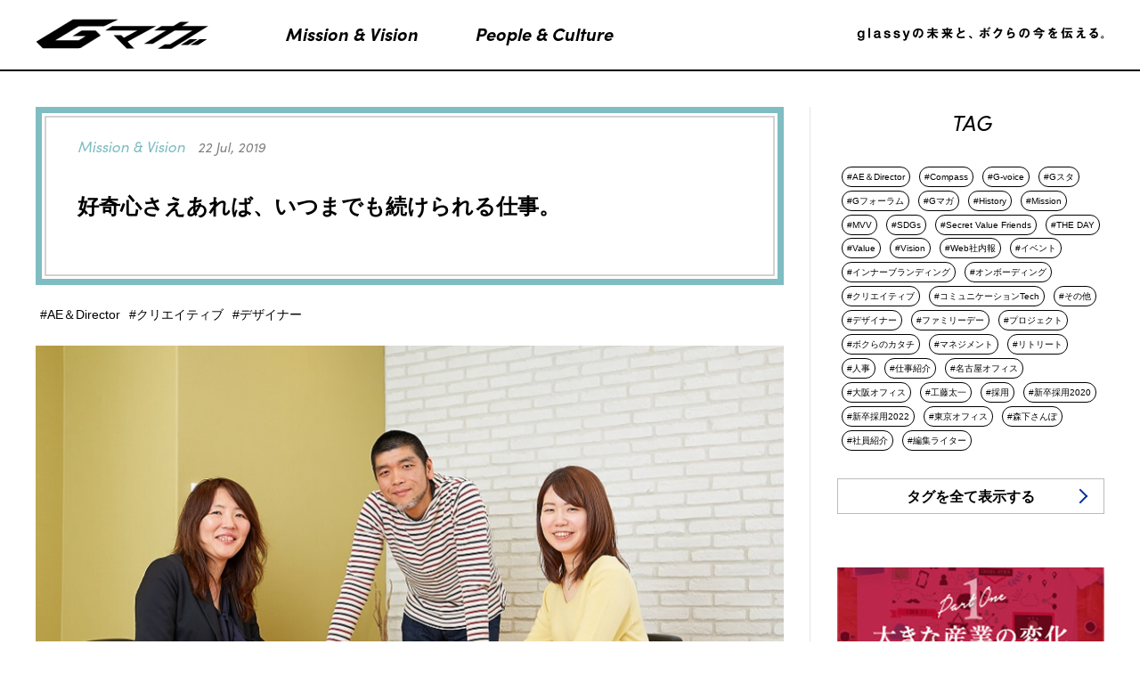

--- FILE ---
content_type: text/html; charset=UTF-8
request_url: https://glassy-co.jp/media/20190723-1/
body_size: 19176
content:
<!DOCTYPE HTML>
<!--[if lt IE 7]>      <html class="no-js lt-ie9 lt-ie8 lt-ie7"> <![endif]-->
<!--[if IE 7]>         <html class="no-js lt-ie9 lt-ie8"> <![endif]-->
<!--[if IE 8]>         <html class="no-js lt-ie9"> <![endif]-->
<!--[if gt IE 8]><!-->
<html class="no-js">
<!--<![endif]-->
<html lang="ja">
<head>
<meta charset="utf-8">
<meta http-equiv="X-UA-Compatible" content="IE=edge">
<meta name="viewport" content="width=device-width,initial-scale=1">

<meta name="keywords" content="Gマガ,ジーマガ,ブランディング,glassy,グラッシー,インナーブランディング,glassy,グラッシー,デザイン, プロモーション,PR ,glassy株式会社,グラッシー,グラッシー株式会社">
<meta name="description" content="">
<title>  好奇心さえあれば、いつまでも続けられる仕事。 Gマガ｜ glassyの未来と、ボクらの今を伝える</title>
<!-- single -->
<!-- Global site tag (gtag.js) - Google Analytics START -->
<script async src="https://www.googletagmanager.com/gtag/js?id=UA-108701729-1"></script>
<script>
	window.dataLayer = window.dataLayer || [];
	function gtag() { dataLayer.push(arguments); }
	gtag('js', new Date());

	gtag('config', 'UA-108701729-1');
</script>
<!-- Global site tag (gtag.js) - Google Analytics END -->
<script src="//script.secure-link.jp/swt/c26311259.js"></script>
<link rel='dns-prefetch' href='//s.w.org' />
<link rel="alternate" type="application/rss+xml" title="glassy株式会社オウンドメディアサイト &raquo; 好奇心さえあれば、いつまでも続けられる仕事。 のコメントのフィード" href="https://glassy-co.jp/media/20190723-1/feed/" />
		<script type="text/javascript">
			window._wpemojiSettings = {"baseUrl":"https:\/\/s.w.org\/images\/core\/emoji\/11\/72x72\/","ext":".png","svgUrl":"https:\/\/s.w.org\/images\/core\/emoji\/11\/svg\/","svgExt":".svg","source":{"wpemoji":"https:\/\/glassy-co.jp\/media\/wp-includes\/js\/wp-emoji.js?ver=5.0.24","twemoji":"https:\/\/glassy-co.jp\/media\/wp-includes\/js\/twemoji.js?ver=5.0.24"}};
			( function( window, document, settings ) {
	var src, ready, ii, tests;

	/*
	 * Create a canvas element for testing native browser support
	 * of emoji.
	 */
	var canvas = document.createElement( 'canvas' );
	var context = canvas.getContext && canvas.getContext( '2d' );

	/**
	 * Check if two sets of Emoji characters render the same.
	 *
	 * @param set1 array Set of Emoji characters.
	 * @param set2 array Set of Emoji characters.
	 * @returns {boolean} True if the two sets render the same.
	 */
	function emojiSetsRenderIdentically( set1, set2 ) {
		var stringFromCharCode = String.fromCharCode;

		// Cleanup from previous test.
		context.clearRect( 0, 0, canvas.width, canvas.height );
		context.fillText( stringFromCharCode.apply( this, set1 ), 0, 0 );
		var rendered1 = canvas.toDataURL();

		// Cleanup from previous test.
		context.clearRect( 0, 0, canvas.width, canvas.height );
		context.fillText( stringFromCharCode.apply( this, set2 ), 0, 0 );
		var rendered2 = canvas.toDataURL();

		return rendered1 === rendered2;
	}

	/**
	 * Detect if the browser supports rendering emoji or flag emoji. Flag emoji are a single glyph
	 * made of two characters, so some browsers (notably, Firefox OS X) don't support them.
	 *
	 * @since 4.2.0
	 *
	 * @param type {String} Whether to test for support of "flag" or "emoji".
	 * @return {Boolean} True if the browser can render emoji, false if it cannot.
	 */
	function browserSupportsEmoji( type ) {
		var isIdentical;

		if ( ! context || ! context.fillText ) {
			return false;
		}

		/*
		 * Chrome on OS X added native emoji rendering in M41. Unfortunately,
		 * it doesn't work when the font is bolder than 500 weight. So, we
		 * check for bold rendering support to avoid invisible emoji in Chrome.
		 */
		context.textBaseline = 'top';
		context.font = '600 32px Arial';

		switch ( type ) {
			case 'flag':
				/*
				 * Test for UN flag compatibility. This is the least supported of the letter locale flags,
				 * so gives us an easy test for full support.
				 *
				 * To test for support, we try to render it, and compare the rendering to how it would look if
				 * the browser doesn't render it correctly ([U] + [N]).
				 */
				isIdentical = emojiSetsRenderIdentically(
					[ 55356, 56826, 55356, 56819 ],
					[ 55356, 56826, 8203, 55356, 56819 ]
				);

				if ( isIdentical ) {
					return false;
				}

				/*
				 * Test for English flag compatibility. England is a country in the United Kingdom, it
				 * does not have a two letter locale code but rather an five letter sub-division code.
				 *
				 * To test for support, we try to render it, and compare the rendering to how it would look if
				 * the browser doesn't render it correctly (black flag emoji + [G] + [B] + [E] + [N] + [G]).
				 */
				isIdentical = emojiSetsRenderIdentically(
					[ 55356, 57332, 56128, 56423, 56128, 56418, 56128, 56421, 56128, 56430, 56128, 56423, 56128, 56447 ],
					[ 55356, 57332, 8203, 56128, 56423, 8203, 56128, 56418, 8203, 56128, 56421, 8203, 56128, 56430, 8203, 56128, 56423, 8203, 56128, 56447 ]
				);

				return ! isIdentical;
			case 'emoji':
				/*
				 * She's the hero Emoji deserves, but not the one it needs right now.
				 *
				 * To test for support, try to render a new emoji (female superhero),
				 * then compare it to how it would look if the browser doesn't render it correctly
				 * (superhero + female sign).
				 */
				isIdentical = emojiSetsRenderIdentically(
					[55358, 56760, 9792, 65039],
					[55358, 56760, 8203, 9792, 65039]
				);
				return ! isIdentical;
		}

		return false;
	}

	function addScript( src ) {
		var script = document.createElement( 'script' );

		script.src = src;
		script.defer = script.type = 'text/javascript';
		document.getElementsByTagName( 'head' )[0].appendChild( script );
	}

	tests = Array( 'flag', 'emoji' );

	settings.supports = {
		everything: true,
		everythingExceptFlag: true
	};

	for( ii = 0; ii < tests.length; ii++ ) {
		settings.supports[ tests[ ii ] ] = browserSupportsEmoji( tests[ ii ] );

		settings.supports.everything = settings.supports.everything && settings.supports[ tests[ ii ] ];

		if ( 'flag' !== tests[ ii ] ) {
			settings.supports.everythingExceptFlag = settings.supports.everythingExceptFlag && settings.supports[ tests[ ii ] ];
		}
	}

	settings.supports.everythingExceptFlag = settings.supports.everythingExceptFlag && ! settings.supports.flag;

	settings.DOMReady = false;
	settings.readyCallback = function() {
		settings.DOMReady = true;
	};

	if ( ! settings.supports.everything ) {
		ready = function() {
			settings.readyCallback();
		};

		if ( document.addEventListener ) {
			document.addEventListener( 'DOMContentLoaded', ready, false );
			window.addEventListener( 'load', ready, false );
		} else {
			window.attachEvent( 'onload', ready );
			document.attachEvent( 'onreadystatechange', function() {
				if ( 'complete' === document.readyState ) {
					settings.readyCallback();
				}
			} );
		}

		src = settings.source || {};

		if ( src.concatemoji ) {
			addScript( src.concatemoji );
		} else if ( src.wpemoji && src.twemoji ) {
			addScript( src.twemoji );
			addScript( src.wpemoji );
		}
	}

} )( window, document, window._wpemojiSettings );
		</script>
		<style type="text/css">
img.wp-smiley,
img.emoji {
	display: inline !important;
	border: none !important;
	box-shadow: none !important;
	height: 1em !important;
	width: 1em !important;
	margin: 0 .07em !important;
	vertical-align: -0.1em !important;
	background: none !important;
	padding: 0 !important;
}
</style>
<link rel='stylesheet' id='wp-block-library-css'  href='https://glassy-co.jp/media/wp-includes/css/dist/block-library/style.css?ver=5.0.24' type='text/css' media='all' />
<link rel='stylesheet' id='archives-cal-calendrier-css'  href='https://glassy-co.jp/media/wp-content/plugins/archives-calendar-widget/themes/calendrier.css?ver=1.0.12' type='text/css' media='all' />
<link rel='stylesheet' id='easy-wp-page-nav-css'  href='https://glassy-co.jp/media/wp-content/plugins/easy-wp-page-navigation//css/easy-wp-pagenavigation.css?ver=1.1' type='text/css' media='all' />
<link rel='stylesheet' id='taxonomy-image-plugin-public-css'  href='https://glassy-co.jp/media/wp-content/plugins/taxonomy-images/css/style.css?ver=0.9.6' type='text/css' media='screen' />
<script type='text/javascript' src='https://glassy-co.jp/media/wp-includes/js/jquery/jquery.js?ver=1.12.4'></script>
<script type='text/javascript' src='https://glassy-co.jp/media/wp-includes/js/jquery/jquery-migrate.js?ver=1.4.1'></script>
<script type='text/javascript' src='https://glassy-co.jp/media/wp-content/plugins/archives-calendar-widget/admin/js/jquery.arcw-init.js?ver=1.0.12'></script>
<link rel='https://api.w.org/' href='https://glassy-co.jp/media/wp-json/' />
<link rel="EditURI" type="application/rsd+xml" title="RSD" href="https://glassy-co.jp/media/xmlrpc.php?rsd" />
<link rel="wlwmanifest" type="application/wlwmanifest+xml" href="https://glassy-co.jp/media/wp-includes/wlwmanifest.xml" /> 
<link rel='prev' title='『社内報』で、企業を、日本を、もっとワクワクさせたい。' href='https://glassy-co.jp/media/20190301-3/' />
<link rel='next' title='【森下さんぽ】森下を、クリエイターが集う街にするために。' href='https://glassy-co.jp/media/20190722-2/' />
<meta name="generator" content="WordPress 5.0.24" />
<link rel="canonical" href="https://glassy-co.jp/media/20190723-1/" />
<link rel='shortlink' href='https://glassy-co.jp/media/?p=657' />
<link rel="alternate" type="application/json+oembed" href="https://glassy-co.jp/media/wp-json/oembed/1.0/embed?url=https%3A%2F%2Fglassy-co.jp%2Fmedia%2F20190723-1%2F" />
<link rel="alternate" type="text/xml+oembed" href="https://glassy-co.jp/media/wp-json/oembed/1.0/embed?url=https%3A%2F%2Fglassy-co.jp%2Fmedia%2F20190723-1%2F&#038;format=xml" />
<!-- CSS -->
<link href="https://glassy-co.jp/media/wp-content/themes/Glassy_Theme/style.css" type="text/css" rel="stylesheet">

<!--Fonts -->
<link href="https://fonts.googleapis.com/css?family=Montserrat" rel="stylesheet">
<link rel="stylesheet" href="https://use.typekit.net/jxo2wdf.css">
	<link href="https://glassy-co.jp/media/wp-content/themes/Glassy_Theme/css/page.css" type="text/css" rel="stylesheet">
	
<script src="https://glassy-co.jp/media/wp-content/themes/Glassy_Theme/js/jquery-1.11.3.min.js" ></script>
<script type="text/javascript" src="https://glassy-co.jp/media/wp-content/themes/Glassy_Theme/js/jquery.heightLine.js"></script>
<script type="text/javascript" src="https://cdnjs.cloudflare.com/ajax/libs/jquery-smooth-scroll/2.2.0/jquery.smooth-scroll.min.js"></script>
<script>
$(document).ready(function(){
  $('a').smoothScroll();
  $(".sp_menu_icon").on("click",function(){
		// $(this).toggleClass("active");
		if($('#sp_menu').is(':visible')) {
			$('#sp_menu').slideUp();
		} else {
			$('#sp_menu').slideDown();
		}
		// $("#sp_menu").slideToggle();
	});
	$(".sp_menu_in a").on("click",function(){
		$(".sp_menu_icon").toggleClass("active");
		$("#sp_menu").slideToggle();
	});
	$('#tags_title').on("click", function(){
    var $arrows = $(this).find("img");

    $('#tags_div').slideToggle(function(){
        $arrows.toggle();
		$('#tags_title').toggleClass('none-border');
    });
});
});
function MenuFixed(){
	if ($(window).width()<640) {
		if (document.body.scrollTop > 50 || document.documentElement.scrollTop > 50) {
			document.getElementById('sp_menu').style.display = "block";
		}else{
			document.getElementById('sp_menu').style.display = "none";
		}
	}
}
window.onscroll = function() {
  // MenuFixed();
};

</script>
</head>
<body id="pagetop"class="underpage">

<!--header-->
<header class="header">
	<div class="header_wrap">
				<nav class="nav-global pc clearfix">
					<a id="logo_scrolled" href="/media/">
			<img src="https://glassy-co.jp/media/wp-content/themes/Glassy_Theme/img/logo_scrolled.png" alt="GOOD SWELL クリエイティブの力でうねりを創りだす" width="194px" height="34px">
			</a>
							<ul lang="en" class="nav-category">
				<li class="cat-people nav-element f18"><a href="https://glassy-co.jp/media/mission-vision/">Mission & Vision</a></li>
				<li class="cat-culture nav-element f18"><a href="https://glassy-co.jp/media/people-culture/">People & Culture</a></li>
			</ul>
			<div class="sp_menu visible-sp">
				<p class="sp_menu_icon"><img src="https://glassy-co.jp/media/wp-content/themes/Glassy_Theme/img/sp_menu.png"></p>
			</div>
					</nav>
	</div>
</header>
<div id="sp_menu">
			<div class="sp_menu_in visible-sp">
				<div class="sp_menu_div">
					<p class="sp_menu_title">CATEGORIES</p>
					<ul>
						<li><a href="https://glassy-co.jp/media/mission-vision/">Mission & Vision</a></li>
						<li><a href="https://glassy-co.jp/media/people-culture/">People & Culture</a></li>
					</ul>
				</div>
				<div class="sp_menu_div">
					<p class="sp_menu_title">TAGS</p>
					<ul class="sp_menu_tags">
						<li><a href="https://glassy-co.jp/media/category/aedirector/">#AE＆Director</a></li><li><a href="https://glassy-co.jp/media/category/mvv/compass/">#Compass</a></li><li><a href="https://glassy-co.jp/media/category/other/g-voice/">#G-voice</a></li><li><a href="https://glassy-co.jp/media/category/gstyle/">#Gスタ</a></li><li><a href="https://glassy-co.jp/media/category/gforum/">#Gフォーラム</a></li><li><a href="https://glassy-co.jp/media/category/g%e3%83%9e%e3%82%ac/">#Gマガ</a></li><li><a href="https://glassy-co.jp/media/category/history/">#History</a></li><li><a href="https://glassy-co.jp/media/category/mvv/mission/">#Mission</a></li><li><a href="https://glassy-co.jp/media/category/mvv/">#MVV</a></li><li><a href="https://glassy-co.jp/media/category/sdgs/">#SDGs</a></li><li><a href="https://glassy-co.jp/media/category/secret-value-friends/">#Secret Value Friends</a></li><li><a href="https://glassy-co.jp/media/category/theday/">#THE DAY</a></li><li><a href="https://glassy-co.jp/media/category/mvv/value/">#Value</a></li><li><a href="https://glassy-co.jp/media/category/mvv/vision/">#Vision</a></li><li><a href="https://glassy-co.jp/media/category/communication%e2%80%90tech/web%e7%a4%be%e5%86%85%e5%a0%b1/">#Web社内報</a></li><li><a href="https://glassy-co.jp/media/category/other/event/">#イベント</a></li><li><a href="https://glassy-co.jp/media/category/inner-branding/">#インナーブランディング</a></li><li><a href="https://glassy-co.jp/media/category/inner-branding/onboarding/">#オンボーディング</a></li><li><a href="https://glassy-co.jp/media/category/other/creative/">#クリエイティブ</a></li><li><a href="https://glassy-co.jp/media/category/communication%e2%80%90tech/">#コミュニケーションTech</a></li><li><a href="https://glassy-co.jp/media/category/other/">#その他</a></li><li><a href="https://glassy-co.jp/media/category/designer/">#デザイナー</a></li><li><a href="https://glassy-co.jp/media/category/%e3%83%95%e3%82%a1%e3%83%9f%e3%83%aa%e3%83%bc%e3%83%87%e3%83%bc/">#ファミリーデー</a></li><li><a href="https://glassy-co.jp/media/category/other/project/">#プロジェクト</a></li><li><a href="https://glassy-co.jp/media/category/bokuranokatachi/">#ボクらのカタチ</a></li><li><a href="https://glassy-co.jp/media/category/other/management/">#マネジメント</a></li><li><a href="https://glassy-co.jp/media/category/retreat/">#リトリート</a></li><li><a href="https://glassy-co.jp/media/category/humanresources/">#人事</a></li><li><a href="https://glassy-co.jp/media/category/%e4%bb%95%e4%ba%8b%e7%b4%b9%e4%bb%8b/">#仕事紹介</a></li><li><a href="https://glassy-co.jp/media/category/nagoya/">#名古屋オフィス</a></li><li><a href="https://glassy-co.jp/media/category/osaka/">#大阪オフィス</a></li><li><a href="https://glassy-co.jp/media/category/other/taichikudo/">#工藤太一</a></li><li><a href="https://glassy-co.jp/media/category/recruit/">#採用</a></li><li><a href="https://glassy-co.jp/media/category/recruit/new-graduate/">#新卒採用2020</a></li><li><a href="https://glassy-co.jp/media/category/recruit/new-graduate2022/">#新卒採用2022</a></li><li><a href="https://glassy-co.jp/media/category/tokyo/">#東京オフィス</a></li><li><a href="https://glassy-co.jp/media/category/%e6%a3%ae%e4%b8%8b%e3%81%95%e3%82%93%e3%81%bd/">#森下さんぽ</a></li><li><a href="https://glassy-co.jp/media/category/%e7%a4%be%e5%93%a1%e7%b4%b9%e4%bb%8b/">#社員紹介</a></li><li><a href="https://glassy-co.jp/media/category/editorwriter/">#編集ライター</a></li>					</ul>
					<p class="sp_menu_title">RECOMMEND</p>
					<ul class="sp_menu_recommend">
												<li>
							<a href="https://glassy-co.jp/media/compass01/">
							<span>2024.08.27</span><br>アートディレクターが語る、<br>「もちろん質も、とうぜん量も」が大事なわけ							</a>
						</li>
												<li>
							<a href="https://glassy-co.jp/media/210414/">
							<span>2021.04.14</span><br>いい意味で遠慮はしない。チームワークを高める方法と秘訣							</a>
						</li>
												<li>
							<a href="https://glassy-co.jp/media/new-graduate2022-003/">
							<span>2021.04.09</span><br>glassyの新卒採用担当ってこんな人。							</a>
						</li>
											</ul>
				</div>
				<div>
					<p class="sp_menu_link sp_recruit_link"><a href="//glassy-co.jp/recruit.html">RECRUIT</a></p>
					<p class="sp_menu_link"><a href="https://glassy-co.jp/media/glassy01"><span>glassyが見ているもの 1</span><br>大きな産業の変化</a></p>
					<p class="sp_menu_link"><a href="https://glassy-co.jp/media/glassy02"><span>glassyが見ているもの 2</span><br>大きな価値観の変化</a></p>
				</div>
				<div class="sp_menu_div">
					<p class="sp_menu_title">運営会社</p>
					<ul class="">
						<li><a href="//glassy-co.jp/" target="_blank">glassy&Co.</a></li>
						<li><a href="https://secure-link.jp/wf/?c=wf67373260" target="_blank">Contact</a></li>
						<li><a href="//glassy-co.jp/recruit.html" target="_blank">Recruit</a></li>
					</ul>
				</div>
			</div>
		</div>
<article>
	<div class="container">
		<div class="fixedcontainer">
			<div class="container_in single">
				<div class="detail_title">
					<div class="detail_title_in">
						<h1 class="post_title">
							<span class="post_cat">Mission &amp; Vision <span>22 Jul, 2019</span></span>
							好奇心さえあれば、いつまでも続けられる仕事。</h1>
					</div>
				</div>
				<p class="tags_name">
				<a href="https://glassy-co.jp/media/category/aedirector/"><span>#AE＆Director</span></a><a href="https://glassy-co.jp/media/category/other/creative/"><span>#クリエイティブ</span></a><a href="https://glassy-co.jp/media/category/designer/"><span>#デザイナー</span></a>				</p>
				<div class="detail_in">
																					<p class="detail_img"><img src="https://glassy-co.jp/media/wp-content/uploads/2019/07/190320_184.jpg" width="840" height="500"></p>
																				<div class="detail_content">

											<div class="detail_content_in">

												<p>デザイナーの佐藤（写真中央）と今村（写真右）、そしてディレクターの京谷（写真左）による座談会。経験を積むことで、どう成長し、どんな発見があるのでしょうか。それがどう自分の仕事へと反映されていくのでしょうか。現時点の実感を語り合いました。</p>
						</div>
											
						</div>
																										<h2 class="detail_subtitle1"><span>自分がどう思うかではなく、お客様がどう思うかが大切。</span></h2>
															<div class="detail_content">

											<div class="detail_content_in">

						<p>京谷</p>						<p>私、学生時代に就職活動を始めるときから、ディレクターという職種に興味があって、映像ディレクターとしてキャリアをスタートさせました。現在は分野は少し変わりましたが、自分が制作の中心になって、それこそデザイナーさんとか、フォトグラファーさんとか各分野のプロフェッショナルたちとチームを組んで、ものを作っていくという仕事に魅力とやりがいを感じています。佐藤さんは？</p>
						</div>
																	<div class="detail_content_in">

						<p>佐藤</p>						<p>僕が働き出したころってちょうど、Macの価格が下がり始め、Adobeのソフトウェアを誰でも自由に使えるようになった時期で。まさに時代がアナログからデジタルへと変わっていくのを肌で感じたこともあり、そうした転換期に自分の可能性みたいなものをのせていけるような仕事だったら、きっと楽しいだろうと思ったんです。で、デザイン事務所に就職して、以来、グラフィック全般を手掛けてきました。今村さんは、どうしてグラフィックを選んだの？</p>
						</div>
																	<div class="detail_content_in">

						<p>今村</p>						<p>私は子どものころから美術に関わるものが大好きで。だから、そのまま美大へと進学し、そこでいろいろなデザインをやらせてもらえる機会にも恵まれたんですけど、一番楽しかったのが、エディトリアルデザインだったんですよね。文字を活かしたデザイン。それで大学を卒業して印刷会社に就職し、その後、企業のセミナーや研修などを手掛ける会社に転職しました。インハウスデザイナーとして、その会社の会報誌やチラシ、DVDのパッケージなど、いろいろデザインできて楽しかったんですけど、とにかくハードワークで……。それもあって、glassyに転職しました。</p>
						</div>
																	<div class="detail_content_in">

						<p>佐藤</p>						<p>転職といえば、京谷さんは前職の会社でもインナー・ブランディングを担当していたんでしょう？　どうしてglassyに転職したの？</p>
						</div>
																	<div class="detail_content_in">

						<p>京谷</p>						<p>前職はインナー・ブランディングを専門としている会社ではありませんでした。私自身はインナー・ブランディングの案件を長く担当していたのですが、クライアント企業を取り巻く様々なステークスホルダーに対するブランディングの中でも、インナー・ブランディングの重要性を強く感じました。だから、これからキャリアを重ねる中でインナー・ブランディングをとことん突き詰めていきたいと思ったのです。そんな時にglassyに出会いました。glassyはインナー・ブランディングに特化した企業だし、お客様と深い関係を構築しながら私自身も多くの新たな気付きを得られるのではないかと思って。</p>
						</div>
																	<div class="detail_content_in">

						<p>佐藤</p>						<p>実際、どうでした？</p>
						</div>
																	<div class="detail_content_in">

						<p>京谷</p>						<p>期待通りでしたね。glassyではインナー・ブランディングを軸に社内のスタッフ同士も同じ目線を持っているのを感じます。ディレクターはお客様の課題やニーズを把握し、デザイナーの皆さんにブリッジして、クリエイティブで課題解決につなげる。私たちが生んだアイデアや手掛けるクリエイティブでお客様の会社が前に進んだり、波に乗ったり、成長したりする力を持つお手伝いができる、そんな感覚です。ところで佐藤さんはどうしてglassyに？
<span class="space"></span>
</p>
						</div>
											
						</div>
																					<p class="detail_img"><img src="https://glassy-co.jp/media/wp-content/uploads/2019/07/190320_011.jpg" width="840" height="500"></p>
																				<div class="detail_content">

											<div class="detail_content_in">

						<p>佐藤</p>						<p>ひとつには今村さんも話していましたけど、労働環境が大きかったですね。当時の仕事に不満はなかったのですが、とにかく忙しくて時間がなかった。</p>
						</div>
																	<div class="detail_content_in">

						<p>今村</p>						<p>ご自身の仕事のクオリティーにも影響がありましたか？</p>
						</div>
																	<div class="detail_content_in">

						<p>佐藤</p>						<p>経験を積んでいくと、時間と質に大きな相関関係はないことがわかってくるのですが、アウトプットする量の部分には影響がありました。たとえば新規のお客様に対して何か提案させていただくにしても、バリエーションを増やす時間がないから、なかなかその先が広がっていかないというか。</p>
						</div>
																	<div class="detail_content_in">

						<p>今村</p>						<p>おっしゃること、今ならよくわかります。恥ずかしながら私、社会人になってはじめて理解したんですけど、私たちの仕事って「自分がどう思うか」ではなくて、「お客様がどう思うか」というのが、とても大事ですものね。</p>
						</div>
																	<div class="detail_content_in">

						<p>佐藤</p>						<p>そうだよね。いたずらに時間や労力をかけて過剰なものとする前に、まずはお客様が求めるものに近づけていくことが大事。そのためにはアウトプットのバリエーションを増やすことで、お客様が求めるものへと寄せていくプロセスが必要だし、僕自身はそのための手間は惜しみたくなかった。だから時間が欲しかったんです。</p>
						</div>
																	<div class="detail_content_in">

						<p>今村</p>						<p>私の場合は、やはりクオリティーにも影響がでてしまうことがあって……。体調が万全でないと、なかなか100％の力を発揮できませんから。その点でglassyはワーク・ライフ・バランスを大切にしている会社なので転職してよかったと思っていますし、もうひとつ、いいことがありました。</p>
						</div>
																	<div class="detail_content_in">

						<p>京谷</p>						<p>それは何ですか？</p>
						</div>
																	<div class="detail_content_in">

						<p>今村</p>						<p>自分のデザインの幅が広がったことです。前職は、同じ系統のデザインでずっとつくり続ける感じだったのですが、glassyはその幅が広い。たとえば社内報一つとっても、お客様が10社いれば10通りのデザインのバリエーションを必要とされるので、いろいろと創意工夫ができるのが楽しいんです。</p>
						</div>
																	<div class="detail_content_in">

						<p>佐藤</p>						<p>たしかに、そうだね。この会社は社内報を本当に数多く手掛けさせてもらっているけれども、だからこそお客様の違い、カラーというものもわかるしね。「この会社は歴史ある名門なのに、こんなにくだけた表現でもOKなんだ！」とか、「フレキシブルなイメージが強いベンチャー企業なのに、意外と硬派な表現をお求めなんだな」とか。そういうカラーの違いを意識しながら、それに合わせてデザインしていくから、結果的にその幅も広がっていくのかもしれないね。</p>
						</div>
																	<div class="detail_content_in">

						<p>今村</p>						<p>逆にディレクターさんたちは、そのあたりを取りまとめ、方向性をすり合わせていかなければならないから大変ですよね？</p>
						</div>
																	<div class="detail_content_in">

						<p>京谷</p>						<p>お客様と深い関係を構築できるまでは、たしかに苦労しますね。お客様のカラーを理解し、さらにはご担当者の好みも理解する必要がありますから。それとお客様企業が今後、どこに向かおうとされているのかも。力強く進んでいこうとされているのか、和気あいあいとやっていこうとされているのか。それによっても制作物のトーンマナーは変わっていきますからね。でも、それこそがディレクターの仕事だし、そうしたニーズやシーズといった一切合切を素早くキャッチアップし、いかに的確なボールをデザイナーさんやカメラマンさんなどに投げながらチームを躍動させ、よりよいアウトプットへと導いていけるか。それが私たちの腕の見せどころだと思っています。</p>
						</div>
																	<div class="detail_content_in">

						<p>佐藤</p>						<p>デザイナーチームは各自をストレッチさせるべく担当案件をシャッフルすることがありますが、ディレクターチームの案件の割り振りって、どうなっているんですか？　そう言えば、ちゃんと聞いたことなかったな。</p>
						</div>
																	<div class="detail_content_in">

						<p>京谷</p>						<p>業種ごとに固定されているわけでもないので、タイミングとフィーリングですかね。マネージャーに「このお客様、私、担当したいです！」と手を挙げれば、それを担当させてもらえるチャンスがあるので、自分のキャリアプランに合わせていけると思います。
<span class="space"></span>
</p>
						</div>
											
						</div>
																					<p class="detail_img"><img src="https://glassy-co.jp/media/wp-content/uploads/2019/07/190320_006.jpg" width="840" height="500"></p>
																<h2 class="detail_subtitle1"><span>経験を重ねると、変なこだわりがなくなり自由になる。</span></h2>
															<div class="detail_content">

											<div class="detail_content_in">

						<p>今村</p>						<p>今、いろいろデザインしながら感じているのですが、やはり「わかりやすいもの」が求められていますよね？</p>
						</div>
																	<div class="detail_content_in">

						<p>京谷</p>						<p>背景には、「スピード感」「グローバル」「多様性」といったあたりが、今も変わらず時代のワードとして重視されているからでしょうね。それを満たしていくには、本質をシンプルに伝える「わかりやすさ」が求められる。</p>
						</div>
																	<div class="detail_content_in">

						<p>佐藤</p>						<p>そのせいか、変わらず紙媒体のニーズも高いですよね？</p>
						</div>
																	<div class="detail_content_in">

						<p>京谷</p>						<p>ITのスタートアップ企業さんなどは、自分たちでWebサイトを構築して情報発信されるのかなと思いきや、むしろ「紙で情報を伝えたいんです」とよくおっしゃいますしね。</p>
						</div>
																	<div class="detail_content_in">

						<p>佐藤</p>						<p>一般的に言われていることだけれども、Webは基本的に情報を取りにいくメディアなので、興味のないページにはアクセスしないんだよね。でも冊子だと手元に現物があるから、パラパラめくっている間に「特に興味を持っていなかった」情報にも触れてもらえる機会がある。デジタルネイティブ世代にもしっかり情報を届けようとすると、やはり紙なのかもしれないですね。</p>
						</div>
																	<div class="detail_content_in">

						<p>今村</p>						<p>その分、やりがいはありますよね。社内報はどうしても難しい話が載ることが多いので、若い世代になればなるほど、手に取って読むのを億劫に感じるでしょうから。それをデザインの力でいかに読ませるか。最近は雑誌のような社内報も増えていますし、仕事をしていても楽しいです。ただ、自分がどう思うかではなく、お客様がどう思うか、何を求めているかが大事なので、料理で例えるなら和食でも中華でもフレンチでもエスニックでも、なんでも作れるようにしておかないとダメだなって、改めて感じています。</p>
						</div>
																	<div class="detail_content_in">

						<p>佐藤</p>						<p>そうだね。ただ一方で、矛盾するような話だけれども、glassyとしてのカラーをもっと出していきたいとも思うよね。お客様のオーダーがあって作るものなので、本来であればうちの色が出る必要はないのだけれど、たとえば「この社内報いいね」「あの社内報もいいね」とまとめて見たときに、自然と「ああ、glassyらしいね」と言われるようなものを構築していくことも、これから取り組むべき課題だと思う。それが競合との差別化、マーケットにおけるうちの強みを磨いていくことにもつながるので。</p>
						</div>
																	<div class="detail_content_in">

						<p>京谷</p>						<p>そうなると、着手すべきはデザインと企画ですよね。デザインについては、チョイスする色や書体などが個々のデザイナーさんたちにも共有されるようになり、glassyらしさも見え始めていると思うので、そこをさらに磨いてもらうと。で、ディレクターとしては企画と、そして手段も磨いていきたいですね。いい企画とするには、お客様とより深い関係を結んでコアな情報に触れていくことが大事です。情報をアウトプットする手段については特定のメディアに固執せず、お客様にベストと思えるご提案をしていきたいと思っています。お客様が紙での情報発信をご希望された場合でも、ターゲットの属性や好みに立ち返って、SNSによる発信の方が有効そうであれば、お客様にご理解いただいたうえで、効果が見込める手段を追求すべきだし、これからはいろいろなツールを連動させながら、インナー・ブランディングを強化していくことが必要だと考えています。</p>
						</div>
																	<div class="detail_content_in">

						<p>佐藤</p>						<p>そうした部分って、キャリアを積むほどに面白いですよね？　僕自身も、先ほどお話ししたように「バリエーション」を意識して仕事をしてきたこともあって、気づけば自分の引き出しもだいぶ増え、今はそれをフル活用しながら仕事ができる楽しさを感じています。
<span class="space"></span>
</p>
						</div>
											
						</div>
																					<p class="detail_img"><img src="https://glassy-co.jp/media/wp-content/uploads/2019/07/190320_039.jpg" width="840" height="500"></p>
																				<div class="detail_content">

											<div class="detail_content_in">

						<p>京谷</p>						<p>本当にそうですね。私も前職ではメインのひとつに総合商社の社内報があったのですが、それこそ食糧から輸送機まで、何でも扱っていたお客様でしたから、自ずと幅広い業界を知ることができたんです。現在、多様な業種のお客様にひるまずに対応できるのも、これまでの知見が役立っていることは間違いないですし、経験を積めば積むほど、各業界のビジネス環境なりビジネスモデルなりを深く知ることができます。そうすると、このお客様は何を強みとし、どんな点にオリジナリティを見いだすべきかが見えてくるので、インナー・ブランディングとして何をなすべきか、どんな手段を使ってそれを実現させていくべきか、どんどんイメージが膨らむ。だから仕事も、ますます面白くなっていきますね。</p>
						</div>
																	<div class="detail_content_in">

						<p>今村</p>						<p>私もお二人のそういう部分を見習って、経験を積んでいきたいです。どんなボールでも100％打ち返せるようなデザイナーになりたいですし。やはり経験を重ねると、見える景色が広がっていくんですね。</p>
						</div>
																	<div class="detail_content_in">

						<p>京谷</p>						<p>「自分がどう思うかではなく、お客様がどう思うか」という目線が大切ですよね。実は私、若いころは「自分っぽいのって、こういうことだから、これ以外はやらない！」みたいな変なこだわりがあったのですが、経験や年齢を重ねることで、だんだんとその思いから解放されるようになりました。そうすると気分的に楽になって、ポジティブになっていくんですよ。今は、もう何でもできるようにしたいし、何でもやりたい、というスタンスになっているので、仕事もやりやすくなってきたって感じています。</p>
						</div>
																	<div class="detail_content_in">

						<p>佐藤</p>						<p>それに後進の指導をするということも、仕事の大きな糧となりますよね？</p>
						</div>
																	<div class="detail_content_in">

						<p>京谷</p>						<p>たしかに、そうですね。</p>
						</div>
																	<div class="detail_content_in">

						<p>佐藤</p>						<p>僕は立場上、今村さんたち若いスタッフのデザインを見る側にいるわけだけど、ちょっと違うお客様や媒体の仕事を若い人たちにお願いすると、これまでとはひと味違う新鮮なものが上がってきたりする。当然、キャリアも違うので助言もするのだけれど、若い人たちの発想や考え方に触れ、すごく刺激を受けます。だから指導といいながらも、実際には教えられていることの方が多く、仕事をしていても飽きることがない。これはチームワークの楽しさでもあると思っています。</p>
						</div>
																	<div class="detail_content_in">

						<p>今村</p>						<p>アーティストとデザイナーの違いを思わせるお話ですね。私は社会に出るまで両者を混同していたところがありましたが、自分の思いを発揮させたいだけならアーティストになるべきなんですよね。デザイナーは、人の思いや他者のいいところを汲み取ることが大事だと考えているので、佐藤さんの今のご指摘は心に染みるし、やっぱりデザイナーになってよかったなって思います。</p>
						</div>
																	<div class="detail_content_in">

						<p>佐藤</p>						<p>そう言ってもらえると、うれしいです。でも本当に、そうやってお互いを高め合える仲間でありたいですね。さっき言ったように、これから「glassyらしさ」をさらに磨いていくにしても、一人の力でできるようなことではないし、チームワークでやるからこそ楽しいのだと思います。そうやってglassyのデザイン偏差値を高めていきたい。</p>
						</div>
																	<div class="detail_content_in">

						<p>京谷</p>						<p>私は前職含めれば、インナー・ブランディングに携わるようになって10年以上経ちますので、個人で積み上げてきた知見、ノウハウを後進の方々と共有することで、glassyとしての力に変えていきたいと思っています。とくに近年は、働き方が多様になっていくに従い、組織のあり方も変わりつつあります。世の中はこうして絶えず変化しているからこそ、私はこれからも時代や社会に対する好奇心を忘れることなく、仕事を続けていきたいです。
<span class="space"></span>



</p>
						</div>
											
						</div>
																					<p class="detail_img"><img src="https://glassy-co.jp/media/wp-content/uploads/2019/07/190320_179.jpg" width="840" height="500"></p>
																													</div>
				<div class="text-center">
					<a href="https://glassy-co.jp/media"><p class="prev_btn"><img src="https://glassy-co.jp/media/wp-content/themes/Glassy_Theme/img/prev_icon.png"> INDEXへ戻る</p></a>
				</div>
				<div class="sp_banner2 hidden-sp">
					<p class=""><a href="/media_stg/glassy01/"><img src="/media_stg/wp-content/themes/Glassy_Theme/img/sp_banner4.png"></a></p>
					<p class=""><a href="/media_stg/glassy02/"><img src="/media_stg/wp-content/themes/Glassy_Theme/img/sp_banner5.png"></a></p>
				</div>
			</div>
						<div class="sidebar">
				<!-- <p style="margin-bottom: 40px;"><a href="https://glassy-co.jp/media/category/recruit/new-graduate2022/"><img src="https://glassy-co.jp/media/wp-content/themes/Glassy_Theme/img/graduate2022/mv_recruit_sp.png" alt="GOOD SWELL クリエイティブの力でうねりを創りだす" width="100%"></a></p> -->
								<p class="title tag_title">TAG</p>
				<p class="tags_name">
					<span><a href="https://glassy-co.jp/media/category/aedirector/">#AE＆Director</a></span><span><a href="https://glassy-co.jp/media/category/mvv/compass/">#Compass</a></span><span><a href="https://glassy-co.jp/media/category/other/g-voice/">#G-voice</a></span><span><a href="https://glassy-co.jp/media/category/gstyle/">#Gスタ</a></span><span><a href="https://glassy-co.jp/media/category/gforum/">#Gフォーラム</a></span><span><a href="https://glassy-co.jp/media/category/g%e3%83%9e%e3%82%ac/">#Gマガ</a></span><span><a href="https://glassy-co.jp/media/category/history/">#History</a></span><span><a href="https://glassy-co.jp/media/category/mvv/mission/">#Mission</a></span><span><a href="https://glassy-co.jp/media/category/mvv/">#MVV</a></span><span><a href="https://glassy-co.jp/media/category/sdgs/">#SDGs</a></span><span><a href="https://glassy-co.jp/media/category/secret-value-friends/">#Secret Value Friends</a></span><span><a href="https://glassy-co.jp/media/category/theday/">#THE DAY</a></span><span><a href="https://glassy-co.jp/media/category/mvv/value/">#Value</a></span><span><a href="https://glassy-co.jp/media/category/mvv/vision/">#Vision</a></span><span><a href="https://glassy-co.jp/media/category/communication%e2%80%90tech/web%e7%a4%be%e5%86%85%e5%a0%b1/">#Web社内報</a></span><span><a href="https://glassy-co.jp/media/category/other/event/">#イベント</a></span><span><a href="https://glassy-co.jp/media/category/inner-branding/">#インナーブランディング</a></span><span><a href="https://glassy-co.jp/media/category/inner-branding/onboarding/">#オンボーディング</a></span><span><a href="https://glassy-co.jp/media/category/other/creative/">#クリエイティブ</a></span><span><a href="https://glassy-co.jp/media/category/communication%e2%80%90tech/">#コミュニケーションTech</a></span><span><a href="https://glassy-co.jp/media/category/other/">#その他</a></span><span><a href="https://glassy-co.jp/media/category/designer/">#デザイナー</a></span><span><a href="https://glassy-co.jp/media/category/%e3%83%95%e3%82%a1%e3%83%9f%e3%83%aa%e3%83%bc%e3%83%87%e3%83%bc/">#ファミリーデー</a></span><span><a href="https://glassy-co.jp/media/category/other/project/">#プロジェクト</a></span><span><a href="https://glassy-co.jp/media/category/bokuranokatachi/">#ボクらのカタチ</a></span><span><a href="https://glassy-co.jp/media/category/other/management/">#マネジメント</a></span><span><a href="https://glassy-co.jp/media/category/retreat/">#リトリート</a></span><span><a href="https://glassy-co.jp/media/category/humanresources/">#人事</a></span><span><a href="https://glassy-co.jp/media/category/%e4%bb%95%e4%ba%8b%e7%b4%b9%e4%bb%8b/">#仕事紹介</a></span><span><a href="https://glassy-co.jp/media/category/nagoya/">#名古屋オフィス</a></span><span><a href="https://glassy-co.jp/media/category/osaka/">#大阪オフィス</a></span><span><a href="https://glassy-co.jp/media/category/other/taichikudo/">#工藤太一</a></span><span><a href="https://glassy-co.jp/media/category/recruit/">#採用</a></span><span><a href="https://glassy-co.jp/media/category/recruit/new-graduate/">#新卒採用2020</a></span><span><a href="https://glassy-co.jp/media/category/recruit/new-graduate2022/">#新卒採用2022</a></span><span><a href="https://glassy-co.jp/media/category/tokyo/">#東京オフィス</a></span><span><a href="https://glassy-co.jp/media/category/%e6%a3%ae%e4%b8%8b%e3%81%95%e3%82%93%e3%81%bd/">#森下さんぽ</a></span><span><a href="https://glassy-co.jp/media/category/%e7%a4%be%e5%93%a1%e7%b4%b9%e4%bb%8b/">#社員紹介</a></span><span><a href="https://glassy-co.jp/media/category/editorwriter/">#編集ライター</a></span>				</p>
				<p class="tags_link"><a href="https://glassy-co.jp/media/all-tags/">タグを全て表示する</a></p>
								<p class="sidebar_banner hidden-sp"><a href="https://glassy-co.jp/media/glassy01"><img src="https://glassy-co.jp/media/wp-content/themes/Glassy_Theme/img/banner4.png"></a></p>
				<p class="sidebar_banner hidden-sp"><a href="https://glassy-co.jp/media/glassy02"><img src="https://glassy-co.jp/media/wp-content/themes/Glassy_Theme/img/banner5.png"></a></p>
				<div class="sp_banner2 visible-sp">
					<p class=""><a href="https://glassy-co.jp/media/glassy01"><img src="https://glassy-co.jp/media/wp-content/themes/Glassy_Theme/img/sp_banner4.png"></a></p>
					<p class=""><a href="https://glassy-co.jp/media/glassy02"><img src="https://glassy-co.jp/media/wp-content/themes/Glassy_Theme/img/sp_banner5.png"></a></p>
				</div>
				<p class="title">RECOMMEND</p>
								<div class="recommend_div">
					<a href="https://glassy-co.jp/media/compass01/">
					<p class="recommend_date">2024.08.27</p>
					<p class="recommend_title">アートディレクターが語る、<br>「もちろん質も、とうぜん量も」が大事なわけ</p>
					<p class="recommend_arrow">></p>
					</a>
				</div>
								<div class="recommend_div">
					<a href="https://glassy-co.jp/media/210414/">
					<p class="recommend_date">2021.04.14</p>
					<p class="recommend_title">いい意味で遠慮はしない。チームワークを高める方法と秘訣</p>
					<p class="recommend_arrow">></p>
					</a>
				</div>
								<div class="recommend_div">
					<a href="https://glassy-co.jp/media/gmaga200318/">
					<p class="recommend_date">2020.03.18</p>
					<p class="recommend_title">glassyという会社の輪郭を濃くしていきたい</p>
					<p class="recommend_arrow">></p>
					</a>
				</div>
								<!--<p class="sidebar_banner hidden-sp"><a href="/recruit/index.html"><img src="https://glassy-co.jp/media/wp-content/themes/Glassy_Theme/img/banner1.png"></a></p>
				<p class="visible-sp sp_banner1"><a href="/recruit/index.html"><img src="https://glassy-co.jp/media/wp-content/themes/Glassy_Theme/img/sp_banner1.png"></a></p>-->
			</div>
		</div>
	</div>
</article>
<footer>
	<div class="fixedcontainer">
		<div class="footer1">
			<div class="footer_in flex">
				<div class="calendar">
					<p class="footer_title calendar_title"><span>過去記事</span></p>
					
<!-- Archives Calendar Widget by Aleksei Polechin - alek´ - http://alek.be -->
<div class="calendar-archives calendrier" id="arc--17"><div class="calendar-navigation"><a href="" class="prev-year"><span>˂</span></a><div class="menu-container months"><a href="https://glassy-co.jp/media/2024/08/" class="title">8月 2024</a><ul class="menu"><li><a href="https://glassy-co.jp/media/2024/08/" class="2024 8 current" rel="0" >8月 2024</a></li><li><a href="https://glassy-co.jp/media/2023/04/" class="2023 4" rel="1" >4月 2023</a></li><li><a href="https://glassy-co.jp/media/2023/03/" class="2023 3" rel="2" >3月 2023</a></li><li><a href="https://glassy-co.jp/media/2023/02/" class="2023 2" rel="3" >2月 2023</a></li><li><a href="https://glassy-co.jp/media/2022/12/" class="2022 12" rel="4" >12月 2022</a></li><li><a href="https://glassy-co.jp/media/2022/11/" class="2022 11" rel="5" >11月 2022</a></li><li><a href="https://glassy-co.jp/media/2022/10/" class="2022 10" rel="6" >10月 2022</a></li><li><a href="https://glassy-co.jp/media/2022/09/" class="2022 9" rel="7" >9月 2022</a></li><li><a href="https://glassy-co.jp/media/2021/06/" class="2021 6" rel="8" >6月 2021</a></li><li><a href="https://glassy-co.jp/media/2021/05/" class="2021 5" rel="9" >5月 2021</a></li><li><a href="https://glassy-co.jp/media/2021/04/" class="2021 4" rel="10" >4月 2021</a></li><li><a href="https://glassy-co.jp/media/2021/03/" class="2021 3" rel="11" >3月 2021</a></li><li><a href="https://glassy-co.jp/media/2021/02/" class="2021 2" rel="12" >2月 2021</a></li><li><a href="https://glassy-co.jp/media/2021/01/" class="2021 1" rel="13" >1月 2021</a></li><li><a href="https://glassy-co.jp/media/2020/12/" class="2020 12" rel="14" >12月 2020</a></li><li><a href="https://glassy-co.jp/media/2020/11/" class="2020 11" rel="15" >11月 2020</a></li><li><a href="https://glassy-co.jp/media/2020/10/" class="2020 10" rel="16" >10月 2020</a></li><li><a href="https://glassy-co.jp/media/2020/08/" class="2020 8" rel="17" >8月 2020</a></li><li><a href="https://glassy-co.jp/media/2020/07/" class="2020 7" rel="18" >7月 2020</a></li><li><a href="https://glassy-co.jp/media/2020/06/" class="2020 6" rel="19" >6月 2020</a></li><li><a href="https://glassy-co.jp/media/2020/05/" class="2020 5" rel="20" >5月 2020</a></li><li><a href="https://glassy-co.jp/media/2020/04/" class="2020 4" rel="21" >4月 2020</a></li><li><a href="https://glassy-co.jp/media/2020/03/" class="2020 3" rel="22" >3月 2020</a></li><li><a href="https://glassy-co.jp/media/2020/02/" class="2020 2" rel="23" >2月 2020</a></li><li><a href="https://glassy-co.jp/media/2020/01/" class="2020 1" rel="24" >1月 2020</a></li><li><a href="https://glassy-co.jp/media/2019/12/" class="2019 12" rel="25" >12月 2019</a></li><li><a href="https://glassy-co.jp/media/2019/10/" class="2019 10" rel="26" >10月 2019</a></li><li><a href="https://glassy-co.jp/media/2019/08/" class="2019 8" rel="27" >8月 2019</a></li><li><a href="https://glassy-co.jp/media/2019/07/" class="2019 7" rel="28" >7月 2019</a></li><li><a href="https://glassy-co.jp/media/2019/05/" class="2019 5" rel="29" >5月 2019</a></li></ul><div class="arrow-down"><span>&#x25bc;</span></div></div><a href="" class="next-year"><span>˃</span></a></div><div class="week-row weekdays"><span class="day weekday">月</span><span class="day weekday">火</span><span class="day weekday">水</span><span class="day weekday">木</span><span class="day weekday">金</span><span class="day weekday">土</span><span class="day weekday last">日</span></div><div class="archives-years"><div class="year 8 2024 current" rel="0"><div class="week-row"><span class="day noday">&nbsp;</span><span class="day noday">&nbsp;</span><span class="day noday">&nbsp;</span><span class="day">1</span><span class="day">2</span><span class="day">3</span><span class="day last">4</span></div>
<div class="week-row">
<span class="day">5</span><span class="day">6</span><span class="day">7</span><span class="day">8</span><span class="day">9</span><span class="day">10</span><span class="day last">11</span></div>
<div class="week-row">
<span class="day">12</span><span class="day">13</span><span class="day">14</span><span class="day">15</span><span class="day">16</span><span class="day">17</span><span class="day last">18</span></div>
<div class="week-row">
<span class="day">19</span><span class="day">20</span><span class="day">21</span><span class="day">22</span><span class="day">23</span><span class="day">24</span><span class="day last">25</span></div>
<div class="week-row">
<span class="day">26</span><span class="day has-posts"><a href="https://glassy-co.jp/media/2024/08/27/" title="2024年8月27日" data-date="2024-8-27">27</a></span><span class="day">28</span><span class="day">29</span><span class="day">30</span><span class="day">31</span><span class="day noday last">&nbsp;</span></div>
<div class="week-row">
<span class="day noday">&nbsp;</span><span class="day noday">&nbsp;</span><span class="day noday">&nbsp;</span><span class="day noday">&nbsp;</span><span class="day noday">&nbsp;</span><span class="day noday">&nbsp;</span><span class="day noday last">&nbsp;</span></div>
<div class="week-row">
</div>
</div>
<div class="year 4 2023" rel="1"><div class="week-row"><span class="day noday">&nbsp;</span><span class="day noday">&nbsp;</span><span class="day noday">&nbsp;</span><span class="day noday">&nbsp;</span><span class="day noday">&nbsp;</span><span class="day">1</span><span class="day last">2</span></div>
<div class="week-row">
<span class="day">3</span><span class="day">4</span><span class="day">5</span><span class="day">6</span><span class="day">7</span><span class="day">8</span><span class="day last">9</span></div>
<div class="week-row">
<span class="day">10</span><span class="day">11</span><span class="day">12</span><span class="day">13</span><span class="day">14</span><span class="day has-posts"><a href="https://glassy-co.jp/media/2023/04/15/" title="2023年4月15日" data-date="2023-4-15">15</a></span><span class="day last">16</span></div>
<div class="week-row">
<span class="day">17</span><span class="day">18</span><span class="day">19</span><span class="day">20</span><span class="day">21</span><span class="day">22</span><span class="day last">23</span></div>
<div class="week-row">
<span class="day">24</span><span class="day">25</span><span class="day">26</span><span class="day">27</span><span class="day">28</span><span class="day">29</span><span class="day last">30</span></div>
<div class="week-row">
<span class="day noday">&nbsp;</span><span class="day noday">&nbsp;</span><span class="day noday">&nbsp;</span><span class="day noday">&nbsp;</span><span class="day noday">&nbsp;</span><span class="day noday">&nbsp;</span><span class="day noday last">&nbsp;</span></div>
<div class="week-row">
</div>
</div>
<div class="year 3 2023" rel="2"><div class="week-row"><span class="day noday">&nbsp;</span><span class="day noday">&nbsp;</span><span class="day">1</span><span class="day">2</span><span class="day">3</span><span class="day">4</span><span class="day last">5</span></div>
<div class="week-row">
<span class="day">6</span><span class="day">7</span><span class="day">8</span><span class="day has-posts"><a href="https://glassy-co.jp/media/2023/03/09/" title="2023年3月9日" data-date="2023-3-9">9</a></span><span class="day">10</span><span class="day">11</span><span class="day last">12</span></div>
<div class="week-row">
<span class="day">13</span><span class="day">14</span><span class="day">15</span><span class="day">16</span><span class="day">17</span><span class="day">18</span><span class="day last">19</span></div>
<div class="week-row">
<span class="day">20</span><span class="day">21</span><span class="day">22</span><span class="day has-posts"><a href="https://glassy-co.jp/media/2023/03/23/" title="2023年3月23日" data-date="2023-3-23">23</a></span><span class="day">24</span><span class="day">25</span><span class="day last">26</span></div>
<div class="week-row">
<span class="day">27</span><span class="day">28</span><span class="day">29</span><span class="day">30</span><span class="day">31</span><span class="day noday">&nbsp;</span><span class="day noday last">&nbsp;</span></div>
<div class="week-row">
<span class="day noday">&nbsp;</span><span class="day noday">&nbsp;</span><span class="day noday">&nbsp;</span><span class="day noday">&nbsp;</span><span class="day noday">&nbsp;</span><span class="day noday">&nbsp;</span><span class="day noday last">&nbsp;</span></div>
<div class="week-row">
</div>
</div>
<div class="year 2 2023" rel="3"><div class="week-row"><span class="day noday">&nbsp;</span><span class="day noday">&nbsp;</span><span class="day">1</span><span class="day">2</span><span class="day">3</span><span class="day">4</span><span class="day last">5</span></div>
<div class="week-row">
<span class="day">6</span><span class="day">7</span><span class="day">8</span><span class="day">9</span><span class="day">10</span><span class="day">11</span><span class="day last">12</span></div>
<div class="week-row">
<span class="day">13</span><span class="day">14</span><span class="day">15</span><span class="day">16</span><span class="day">17</span><span class="day">18</span><span class="day last">19</span></div>
<div class="week-row">
<span class="day">20</span><span class="day">21</span><span class="day">22</span><span class="day has-posts"><a href="https://glassy-co.jp/media/2023/02/23/" title="2023年2月23日" data-date="2023-2-23">23</a></span><span class="day">24</span><span class="day">25</span><span class="day last">26</span></div>
<div class="week-row">
<span class="day">27</span><span class="day">28</span><span class="day noday">&nbsp;</span><span class="day noday">&nbsp;</span><span class="day noday">&nbsp;</span><span class="day noday">&nbsp;</span><span class="day noday last">&nbsp;</span></div>
<div class="week-row">
<span class="day noday">&nbsp;</span><span class="day noday">&nbsp;</span><span class="day noday">&nbsp;</span><span class="day noday">&nbsp;</span><span class="day noday">&nbsp;</span><span class="day noday">&nbsp;</span><span class="day noday last">&nbsp;</span></div>
<div class="week-row">
</div>
</div>
<div class="year 12 2022" rel="4"><div class="week-row"><span class="day noday">&nbsp;</span><span class="day noday">&nbsp;</span><span class="day noday">&nbsp;</span><span class="day">1</span><span class="day">2</span><span class="day">3</span><span class="day last">4</span></div>
<div class="week-row">
<span class="day">5</span><span class="day">6</span><span class="day">7</span><span class="day">8</span><span class="day">9</span><span class="day">10</span><span class="day last">11</span></div>
<div class="week-row">
<span class="day">12</span><span class="day">13</span><span class="day">14</span><span class="day">15</span><span class="day">16</span><span class="day">17</span><span class="day last">18</span></div>
<div class="week-row">
<span class="day">19</span><span class="day">20</span><span class="day has-posts"><a href="https://glassy-co.jp/media/2022/12/21/" title="2022年12月21日" data-date="2022-12-21">21</a></span><span class="day">22</span><span class="day">23</span><span class="day">24</span><span class="day last">25</span></div>
<div class="week-row">
<span class="day">26</span><span class="day">27</span><span class="day">28</span><span class="day">29</span><span class="day">30</span><span class="day">31</span><span class="day noday last">&nbsp;</span></div>
<div class="week-row">
<span class="day noday">&nbsp;</span><span class="day noday">&nbsp;</span><span class="day noday">&nbsp;</span><span class="day noday">&nbsp;</span><span class="day noday">&nbsp;</span><span class="day noday">&nbsp;</span><span class="day noday last">&nbsp;</span></div>
<div class="week-row">
</div>
</div>
<div class="year 11 2022" rel="5"><div class="week-row"><span class="day noday">&nbsp;</span><span class="day">1</span><span class="day">2</span><span class="day">3</span><span class="day">4</span><span class="day">5</span><span class="day last">6</span></div>
<div class="week-row">
<span class="day">7</span><span class="day">8</span><span class="day">9</span><span class="day">10</span><span class="day">11</span><span class="day">12</span><span class="day last">13</span></div>
<div class="week-row">
<span class="day">14</span><span class="day">15</span><span class="day">16</span><span class="day">17</span><span class="day">18</span><span class="day">19</span><span class="day last">20</span></div>
<div class="week-row">
<span class="day">21</span><span class="day">22</span><span class="day">23</span><span class="day">24</span><span class="day has-posts"><a href="https://glassy-co.jp/media/2022/11/25/" title="2022年11月25日" data-date="2022-11-25">25</a></span><span class="day">26</span><span class="day last">27</span></div>
<div class="week-row">
<span class="day">28</span><span class="day">29</span><span class="day">30</span><span class="day noday">&nbsp;</span><span class="day noday">&nbsp;</span><span class="day noday">&nbsp;</span><span class="day noday last">&nbsp;</span></div>
<div class="week-row">
<span class="day noday">&nbsp;</span><span class="day noday">&nbsp;</span><span class="day noday">&nbsp;</span><span class="day noday">&nbsp;</span><span class="day noday">&nbsp;</span><span class="day noday">&nbsp;</span><span class="day noday last">&nbsp;</span></div>
<div class="week-row">
</div>
</div>
<div class="year 10 2022" rel="6"><div class="week-row"><span class="day noday">&nbsp;</span><span class="day noday">&nbsp;</span><span class="day noday">&nbsp;</span><span class="day noday">&nbsp;</span><span class="day noday">&nbsp;</span><span class="day">1</span><span class="day last">2</span></div>
<div class="week-row">
<span class="day">3</span><span class="day">4</span><span class="day">5</span><span class="day">6</span><span class="day">7</span><span class="day">8</span><span class="day last">9</span></div>
<div class="week-row">
<span class="day">10</span><span class="day">11</span><span class="day has-posts"><a href="https://glassy-co.jp/media/2022/10/12/" title="2022年10月12日" data-date="2022-10-12">12</a></span><span class="day">13</span><span class="day">14</span><span class="day">15</span><span class="day last">16</span></div>
<div class="week-row">
<span class="day">17</span><span class="day">18</span><span class="day">19</span><span class="day">20</span><span class="day">21</span><span class="day">22</span><span class="day last">23</span></div>
<div class="week-row">
<span class="day">24</span><span class="day">25</span><span class="day">26</span><span class="day">27</span><span class="day has-posts"><a href="https://glassy-co.jp/media/2022/10/28/" title="2022年10月28日" data-date="2022-10-28">28</a></span><span class="day">29</span><span class="day last">30</span></div>
<div class="week-row">
<span class="day">31</span><span class="day noday">&nbsp;</span><span class="day noday">&nbsp;</span><span class="day noday">&nbsp;</span><span class="day noday">&nbsp;</span><span class="day noday">&nbsp;</span><span class="day noday last">&nbsp;</span></div>
<div class="week-row">
</div>
</div>
<div class="year 9 2022" rel="7"><div class="week-row"><span class="day noday">&nbsp;</span><span class="day noday">&nbsp;</span><span class="day noday">&nbsp;</span><span class="day">1</span><span class="day">2</span><span class="day">3</span><span class="day last">4</span></div>
<div class="week-row">
<span class="day">5</span><span class="day">6</span><span class="day">7</span><span class="day">8</span><span class="day has-posts"><a href="https://glassy-co.jp/media/2022/09/09/" title="2022年9月9日" data-date="2022-9-9">9</a></span><span class="day">10</span><span class="day last">11</span></div>
<div class="week-row">
<span class="day">12</span><span class="day">13</span><span class="day has-posts"><a href="https://glassy-co.jp/media/2022/09/14/" title="2022年9月14日" data-date="2022-9-14">14</a></span><span class="day">15</span><span class="day">16</span><span class="day">17</span><span class="day last">18</span></div>
<div class="week-row">
<span class="day">19</span><span class="day">20</span><span class="day has-posts"><a href="https://glassy-co.jp/media/2022/09/21/" title="2022年9月21日" data-date="2022-9-21">21</a></span><span class="day">22</span><span class="day">23</span><span class="day">24</span><span class="day last">25</span></div>
<div class="week-row">
<span class="day">26</span><span class="day">27</span><span class="day">28</span><span class="day">29</span><span class="day has-posts"><a href="https://glassy-co.jp/media/2022/09/30/" title="2022年9月30日" data-date="2022-9-30">30</a></span><span class="day noday">&nbsp;</span><span class="day noday last">&nbsp;</span></div>
<div class="week-row">
<span class="day noday">&nbsp;</span><span class="day noday">&nbsp;</span><span class="day noday">&nbsp;</span><span class="day noday">&nbsp;</span><span class="day noday">&nbsp;</span><span class="day noday">&nbsp;</span><span class="day noday last">&nbsp;</span></div>
<div class="week-row">
</div>
</div>
<div class="year 6 2021" rel="8"><div class="week-row"><span class="day noday">&nbsp;</span><span class="day">1</span><span class="day">2</span><span class="day">3</span><span class="day has-posts"><a href="https://glassy-co.jp/media/2021/06/04/" title="2021年6月4日" data-date="2021-6-4">4</a></span><span class="day">5</span><span class="day last">6</span></div>
<div class="week-row">
<span class="day">7</span><span class="day">8</span><span class="day">9</span><span class="day">10</span><span class="day">11</span><span class="day">12</span><span class="day last">13</span></div>
<div class="week-row">
<span class="day">14</span><span class="day">15</span><span class="day has-posts"><a href="https://glassy-co.jp/media/2021/06/16/" title="2021年6月16日" data-date="2021-6-16">16</a></span><span class="day">17</span><span class="day">18</span><span class="day">19</span><span class="day last">20</span></div>
<div class="week-row">
<span class="day">21</span><span class="day">22</span><span class="day">23</span><span class="day">24</span><span class="day has-posts"><a href="https://glassy-co.jp/media/2021/06/25/" title="2021年6月25日" data-date="2021-6-25">25</a></span><span class="day">26</span><span class="day last">27</span></div>
<div class="week-row">
<span class="day">28</span><span class="day">29</span><span class="day">30</span><span class="day noday">&nbsp;</span><span class="day noday">&nbsp;</span><span class="day noday">&nbsp;</span><span class="day noday last">&nbsp;</span></div>
<div class="week-row">
<span class="day noday">&nbsp;</span><span class="day noday">&nbsp;</span><span class="day noday">&nbsp;</span><span class="day noday">&nbsp;</span><span class="day noday">&nbsp;</span><span class="day noday">&nbsp;</span><span class="day noday last">&nbsp;</span></div>
<div class="week-row">
</div>
</div>
<div class="year 5 2021" rel="9"><div class="week-row"><span class="day noday">&nbsp;</span><span class="day noday">&nbsp;</span><span class="day noday">&nbsp;</span><span class="day noday">&nbsp;</span><span class="day noday">&nbsp;</span><span class="day">1</span><span class="day last">2</span></div>
<div class="week-row">
<span class="day">3</span><span class="day">4</span><span class="day">5</span><span class="day">6</span><span class="day">7</span><span class="day">8</span><span class="day last">9</span></div>
<div class="week-row">
<span class="day">10</span><span class="day has-posts"><a href="https://glassy-co.jp/media/2021/05/11/" title="2021年5月11日" data-date="2021-5-11">11</a></span><span class="day">12</span><span class="day">13</span><span class="day has-posts"><a href="https://glassy-co.jp/media/2021/05/14/" title="2021年5月14日" data-date="2021-5-14">14</a></span><span class="day">15</span><span class="day last">16</span></div>
<div class="week-row">
<span class="day">17</span><span class="day">18</span><span class="day">19</span><span class="day">20</span><span class="day">21</span><span class="day">22</span><span class="day last">23</span></div>
<div class="week-row">
<span class="day">24</span><span class="day">25</span><span class="day">26</span><span class="day">27</span><span class="day">28</span><span class="day">29</span><span class="day last">30</span></div>
<div class="week-row">
<span class="day">31</span><span class="day noday">&nbsp;</span><span class="day noday">&nbsp;</span><span class="day noday">&nbsp;</span><span class="day noday">&nbsp;</span><span class="day noday">&nbsp;</span><span class="day noday last">&nbsp;</span></div>
<div class="week-row">
</div>
</div>
<div class="year 4 2021" rel="10"><div class="week-row"><span class="day noday">&nbsp;</span><span class="day noday">&nbsp;</span><span class="day noday">&nbsp;</span><span class="day">1</span><span class="day">2</span><span class="day">3</span><span class="day last">4</span></div>
<div class="week-row">
<span class="day">5</span><span class="day">6</span><span class="day has-posts"><a href="https://glassy-co.jp/media/2021/04/07/" title="2021年4月7日" data-date="2021-4-7">7</a></span><span class="day">8</span><span class="day has-posts"><a href="https://glassy-co.jp/media/2021/04/09/" title="2021年4月9日" data-date="2021-4-9">9</a></span><span class="day">10</span><span class="day last">11</span></div>
<div class="week-row">
<span class="day has-posts"><a href="https://glassy-co.jp/media/2021/04/12/" title="2021年4月12日" data-date="2021-4-12">12</a></span><span class="day">13</span><span class="day has-posts"><a href="https://glassy-co.jp/media/2021/04/14/" title="2021年4月14日" data-date="2021-4-14">14</a></span><span class="day">15</span><span class="day">16</span><span class="day">17</span><span class="day last">18</span></div>
<div class="week-row">
<span class="day">19</span><span class="day">20</span><span class="day has-posts"><a href="https://glassy-co.jp/media/2021/04/21/" title="2021年4月21日" data-date="2021-4-21">21</a></span><span class="day">22</span><span class="day">23</span><span class="day">24</span><span class="day last">25</span></div>
<div class="week-row">
<span class="day">26</span><span class="day">27</span><span class="day">28</span><span class="day">29</span><span class="day">30</span><span class="day noday">&nbsp;</span><span class="day noday last">&nbsp;</span></div>
<div class="week-row">
<span class="day noday">&nbsp;</span><span class="day noday">&nbsp;</span><span class="day noday">&nbsp;</span><span class="day noday">&nbsp;</span><span class="day noday">&nbsp;</span><span class="day noday">&nbsp;</span><span class="day noday last">&nbsp;</span></div>
<div class="week-row">
</div>
</div>
<div class="year 3 2021" rel="11"><div class="week-row"><span class="day">1</span><span class="day">2</span><span class="day">3</span><span class="day">4</span><span class="day">5</span><span class="day">6</span><span class="day last">7</span></div>
<div class="week-row">
<span class="day">8</span><span class="day">9</span><span class="day has-posts"><a href="https://glassy-co.jp/media/2021/03/10/" title="2021年3月10日" data-date="2021-3-10">10</a></span><span class="day">11</span><span class="day">12</span><span class="day">13</span><span class="day last">14</span></div>
<div class="week-row">
<span class="day">15</span><span class="day">16</span><span class="day has-posts"><a href="https://glassy-co.jp/media/2021/03/17/" title="2021年3月17日" data-date="2021-3-17">17</a></span><span class="day">18</span><span class="day">19</span><span class="day">20</span><span class="day last">21</span></div>
<div class="week-row">
<span class="day has-posts"><a href="https://glassy-co.jp/media/2021/03/22/" title="2021年3月22日" data-date="2021-3-22">22</a></span><span class="day">23</span><span class="day has-posts"><a href="https://glassy-co.jp/media/2021/03/24/" title="2021年3月24日" data-date="2021-3-24">24</a></span><span class="day">25</span><span class="day">26</span><span class="day">27</span><span class="day last">28</span></div>
<div class="week-row">
<span class="day has-posts"><a href="https://glassy-co.jp/media/2021/03/29/" title="2021年3月29日" data-date="2021-3-29">29</a></span><span class="day">30</span><span class="day has-posts"><a href="https://glassy-co.jp/media/2021/03/31/" title="2021年3月31日" data-date="2021-3-31">31</a></span><span class="day noday">&nbsp;</span><span class="day noday">&nbsp;</span><span class="day noday">&nbsp;</span><span class="day noday last">&nbsp;</span></div>
<div class="week-row">
<span class="day noday">&nbsp;</span><span class="day noday">&nbsp;</span><span class="day noday">&nbsp;</span><span class="day noday">&nbsp;</span><span class="day noday">&nbsp;</span><span class="day noday">&nbsp;</span><span class="day noday last">&nbsp;</span></div>
<div class="week-row">
</div>
</div>
<div class="year 2 2021" rel="12"><div class="week-row"><span class="day">1</span><span class="day">2</span><span class="day has-posts"><a href="https://glassy-co.jp/media/2021/02/03/" title="2021年2月3日" data-date="2021-2-3">3</a></span><span class="day">4</span><span class="day">5</span><span class="day">6</span><span class="day last">7</span></div>
<div class="week-row">
<span class="day">8</span><span class="day">9</span><span class="day has-posts"><a href="https://glassy-co.jp/media/2021/02/10/" title="2021年2月10日" data-date="2021-2-10">10</a></span><span class="day">11</span><span class="day">12</span><span class="day">13</span><span class="day last">14</span></div>
<div class="week-row">
<span class="day">15</span><span class="day">16</span><span class="day has-posts"><a href="https://glassy-co.jp/media/2021/02/17/" title="2021年2月17日" data-date="2021-2-17">17</a></span><span class="day">18</span><span class="day">19</span><span class="day">20</span><span class="day last">21</span></div>
<div class="week-row">
<span class="day">22</span><span class="day">23</span><span class="day has-posts"><a href="https://glassy-co.jp/media/2021/02/24/" title="2021年2月24日" data-date="2021-2-24">24</a></span><span class="day">25</span><span class="day">26</span><span class="day">27</span><span class="day last">28</span></div>
<div class="week-row">
<span class="day noday">&nbsp;</span><span class="day noday">&nbsp;</span><span class="day noday">&nbsp;</span><span class="day noday">&nbsp;</span><span class="day noday">&nbsp;</span><span class="day noday">&nbsp;</span><span class="day noday last">&nbsp;</span></div>
<div class="week-row">
<span class="day noday">&nbsp;</span><span class="day noday">&nbsp;</span><span class="day noday">&nbsp;</span><span class="day noday">&nbsp;</span><span class="day noday">&nbsp;</span><span class="day noday">&nbsp;</span><span class="day noday last">&nbsp;</span></div>
<div class="week-row">
</div>
</div>
<div class="year 1 2021" rel="13"><div class="week-row"><span class="day noday">&nbsp;</span><span class="day noday">&nbsp;</span><span class="day noday">&nbsp;</span><span class="day noday">&nbsp;</span><span class="day">1</span><span class="day">2</span><span class="day last">3</span></div>
<div class="week-row">
<span class="day">4</span><span class="day">5</span><span class="day has-posts"><a href="https://glassy-co.jp/media/2021/01/06/" title="2021年1月6日" data-date="2021-1-6">6</a></span><span class="day">7</span><span class="day">8</span><span class="day">9</span><span class="day last">10</span></div>
<div class="week-row">
<span class="day">11</span><span class="day">12</span><span class="day has-posts"><a href="https://glassy-co.jp/media/2021/01/13/" title="2021年1月13日" data-date="2021-1-13">13</a></span><span class="day">14</span><span class="day">15</span><span class="day">16</span><span class="day last">17</span></div>
<div class="week-row">
<span class="day">18</span><span class="day">19</span><span class="day">20</span><span class="day">21</span><span class="day">22</span><span class="day">23</span><span class="day last">24</span></div>
<div class="week-row">
<span class="day">25</span><span class="day">26</span><span class="day has-posts"><a href="https://glassy-co.jp/media/2021/01/27/" title="2021年1月27日" data-date="2021-1-27">27</a></span><span class="day">28</span><span class="day">29</span><span class="day">30</span><span class="day last">31</span></div>
<div class="week-row">
<span class="day noday">&nbsp;</span><span class="day noday">&nbsp;</span><span class="day noday">&nbsp;</span><span class="day noday">&nbsp;</span><span class="day noday">&nbsp;</span><span class="day noday">&nbsp;</span><span class="day noday last">&nbsp;</span></div>
<div class="week-row">
</div>
</div>
<div class="year 12 2020" rel="14"><div class="week-row"><span class="day noday">&nbsp;</span><span class="day">1</span><span class="day">2</span><span class="day">3</span><span class="day">4</span><span class="day">5</span><span class="day last">6</span></div>
<div class="week-row">
<span class="day">7</span><span class="day">8</span><span class="day has-posts"><a href="https://glassy-co.jp/media/2020/12/09/" title="2020年12月9日" data-date="2020-12-9">9</a></span><span class="day">10</span><span class="day">11</span><span class="day">12</span><span class="day last">13</span></div>
<div class="week-row">
<span class="day">14</span><span class="day">15</span><span class="day has-posts"><a href="https://glassy-co.jp/media/2020/12/16/" title="2020年12月16日" data-date="2020-12-16">16</a></span><span class="day">17</span><span class="day">18</span><span class="day">19</span><span class="day last">20</span></div>
<div class="week-row">
<span class="day">21</span><span class="day">22</span><span class="day has-posts"><a href="https://glassy-co.jp/media/2020/12/23/" title="2020年12月23日" data-date="2020-12-23">23</a></span><span class="day">24</span><span class="day">25</span><span class="day">26</span><span class="day last">27</span></div>
<div class="week-row">
<span class="day">28</span><span class="day">29</span><span class="day">30</span><span class="day">31</span><span class="day noday">&nbsp;</span><span class="day noday">&nbsp;</span><span class="day noday last">&nbsp;</span></div>
<div class="week-row">
<span class="day noday">&nbsp;</span><span class="day noday">&nbsp;</span><span class="day noday">&nbsp;</span><span class="day noday">&nbsp;</span><span class="day noday">&nbsp;</span><span class="day noday">&nbsp;</span><span class="day noday last">&nbsp;</span></div>
<div class="week-row">
</div>
</div>
<div class="year 11 2020" rel="15"><div class="week-row"><span class="day noday">&nbsp;</span><span class="day noday">&nbsp;</span><span class="day noday">&nbsp;</span><span class="day noday">&nbsp;</span><span class="day noday">&nbsp;</span><span class="day noday">&nbsp;</span><span class="day last">1</span></div>
<div class="week-row">
<span class="day">2</span><span class="day">3</span><span class="day">4</span><span class="day">5</span><span class="day">6</span><span class="day">7</span><span class="day last">8</span></div>
<div class="week-row">
<span class="day">9</span><span class="day">10</span><span class="day has-posts"><a href="https://glassy-co.jp/media/2020/11/11/" title="2020年11月11日" data-date="2020-11-11">11</a></span><span class="day">12</span><span class="day">13</span><span class="day">14</span><span class="day last">15</span></div>
<div class="week-row">
<span class="day">16</span><span class="day">17</span><span class="day has-posts"><a href="https://glassy-co.jp/media/2020/11/18/" title="2020年11月18日" data-date="2020-11-18">18</a></span><span class="day">19</span><span class="day">20</span><span class="day">21</span><span class="day last">22</span></div>
<div class="week-row">
<span class="day">23</span><span class="day">24</span><span class="day">25</span><span class="day">26</span><span class="day">27</span><span class="day">28</span><span class="day last">29</span></div>
<div class="week-row">
<span class="day has-posts"><a href="https://glassy-co.jp/media/2020/11/30/" title="2020年11月30日" data-date="2020-11-30">30</a></span><span class="day noday">&nbsp;</span><span class="day noday">&nbsp;</span><span class="day noday">&nbsp;</span><span class="day noday">&nbsp;</span><span class="day noday">&nbsp;</span><span class="day noday last">&nbsp;</span></div>
<div class="week-row">
</div>
</div>
<div class="year 10 2020" rel="16"><div class="week-row"><span class="day noday">&nbsp;</span><span class="day noday">&nbsp;</span><span class="day noday">&nbsp;</span><span class="day">1</span><span class="day">2</span><span class="day">3</span><span class="day last">4</span></div>
<div class="week-row">
<span class="day">5</span><span class="day">6</span><span class="day">7</span><span class="day">8</span><span class="day">9</span><span class="day">10</span><span class="day last">11</span></div>
<div class="week-row">
<span class="day">12</span><span class="day">13</span><span class="day">14</span><span class="day">15</span><span class="day">16</span><span class="day">17</span><span class="day last">18</span></div>
<div class="week-row">
<span class="day">19</span><span class="day">20</span><span class="day">21</span><span class="day">22</span><span class="day">23</span><span class="day">24</span><span class="day last">25</span></div>
<div class="week-row">
<span class="day">26</span><span class="day">27</span><span class="day">28</span><span class="day">29</span><span class="day has-posts"><a href="https://glassy-co.jp/media/2020/10/30/" title="2020年10月30日" data-date="2020-10-30">30</a></span><span class="day">31</span><span class="day noday last">&nbsp;</span></div>
<div class="week-row">
<span class="day noday">&nbsp;</span><span class="day noday">&nbsp;</span><span class="day noday">&nbsp;</span><span class="day noday">&nbsp;</span><span class="day noday">&nbsp;</span><span class="day noday">&nbsp;</span><span class="day noday last">&nbsp;</span></div>
<div class="week-row">
</div>
</div>
<div class="year 8 2020" rel="17"><div class="week-row"><span class="day noday">&nbsp;</span><span class="day noday">&nbsp;</span><span class="day noday">&nbsp;</span><span class="day noday">&nbsp;</span><span class="day noday">&nbsp;</span><span class="day">1</span><span class="day last">2</span></div>
<div class="week-row">
<span class="day">3</span><span class="day">4</span><span class="day has-posts"><a href="https://glassy-co.jp/media/2020/08/05/" title="2020年8月5日" data-date="2020-8-5">5</a></span><span class="day">6</span><span class="day">7</span><span class="day">8</span><span class="day last">9</span></div>
<div class="week-row">
<span class="day">10</span><span class="day">11</span><span class="day">12</span><span class="day">13</span><span class="day">14</span><span class="day">15</span><span class="day last">16</span></div>
<div class="week-row">
<span class="day">17</span><span class="day">18</span><span class="day">19</span><span class="day">20</span><span class="day">21</span><span class="day">22</span><span class="day last">23</span></div>
<div class="week-row">
<span class="day">24</span><span class="day">25</span><span class="day">26</span><span class="day">27</span><span class="day">28</span><span class="day">29</span><span class="day last">30</span></div>
<div class="week-row">
<span class="day">31</span><span class="day noday">&nbsp;</span><span class="day noday">&nbsp;</span><span class="day noday">&nbsp;</span><span class="day noday">&nbsp;</span><span class="day noday">&nbsp;</span><span class="day noday last">&nbsp;</span></div>
<div class="week-row">
</div>
</div>
<div class="year 7 2020" rel="18"><div class="week-row"><span class="day noday">&nbsp;</span><span class="day noday">&nbsp;</span><span class="day has-posts"><a href="https://glassy-co.jp/media/2020/07/01/" title="2020年7月1日" data-date="2020-7-1">1</a></span><span class="day has-posts"><a href="https://glassy-co.jp/media/2020/07/02/" title="2020年7月2日" data-date="2020-7-2">2</a></span><span class="day has-posts"><a href="https://glassy-co.jp/media/2020/07/03/" title="2020年7月3日" data-date="2020-7-3">3</a></span><span class="day">4</span><span class="day last">5</span></div>
<div class="week-row">
<span class="day">6</span><span class="day">7</span><span class="day">8</span><span class="day">9</span><span class="day">10</span><span class="day">11</span><span class="day last">12</span></div>
<div class="week-row">
<span class="day">13</span><span class="day">14</span><span class="day">15</span><span class="day">16</span><span class="day">17</span><span class="day">18</span><span class="day last">19</span></div>
<div class="week-row">
<span class="day">20</span><span class="day">21</span><span class="day">22</span><span class="day">23</span><span class="day">24</span><span class="day">25</span><span class="day last">26</span></div>
<div class="week-row">
<span class="day">27</span><span class="day">28</span><span class="day">29</span><span class="day">30</span><span class="day">31</span><span class="day noday">&nbsp;</span><span class="day noday last">&nbsp;</span></div>
<div class="week-row">
<span class="day noday">&nbsp;</span><span class="day noday">&nbsp;</span><span class="day noday">&nbsp;</span><span class="day noday">&nbsp;</span><span class="day noday">&nbsp;</span><span class="day noday">&nbsp;</span><span class="day noday last">&nbsp;</span></div>
<div class="week-row">
</div>
</div>
<div class="year 6 2020" rel="19"><div class="week-row"><span class="day has-posts"><a href="https://glassy-co.jp/media/2020/06/01/" title="2020年6月1日" data-date="2020-6-1">1</a></span><span class="day">2</span><span class="day">3</span><span class="day">4</span><span class="day">5</span><span class="day">6</span><span class="day last">7</span></div>
<div class="week-row">
<span class="day">8</span><span class="day">9</span><span class="day">10</span><span class="day">11</span><span class="day">12</span><span class="day">13</span><span class="day last">14</span></div>
<div class="week-row">
<span class="day">15</span><span class="day has-posts"><a href="https://glassy-co.jp/media/2020/06/16/" title="2020年6月16日" data-date="2020-6-16">16</a></span><span class="day">17</span><span class="day">18</span><span class="day has-posts"><a href="https://glassy-co.jp/media/2020/06/19/" title="2020年6月19日" data-date="2020-6-19">19</a></span><span class="day">20</span><span class="day last">21</span></div>
<div class="week-row">
<span class="day">22</span><span class="day">23</span><span class="day">24</span><span class="day">25</span><span class="day">26</span><span class="day">27</span><span class="day last">28</span></div>
<div class="week-row">
<span class="day">29</span><span class="day">30</span><span class="day noday">&nbsp;</span><span class="day noday">&nbsp;</span><span class="day noday">&nbsp;</span><span class="day noday">&nbsp;</span><span class="day noday last">&nbsp;</span></div>
<div class="week-row">
<span class="day noday">&nbsp;</span><span class="day noday">&nbsp;</span><span class="day noday">&nbsp;</span><span class="day noday">&nbsp;</span><span class="day noday">&nbsp;</span><span class="day noday">&nbsp;</span><span class="day noday last">&nbsp;</span></div>
<div class="week-row">
</div>
</div>
<div class="year 5 2020" rel="20"><div class="week-row"><span class="day noday">&nbsp;</span><span class="day noday">&nbsp;</span><span class="day noday">&nbsp;</span><span class="day noday">&nbsp;</span><span class="day has-posts"><a href="https://glassy-co.jp/media/2020/05/01/" title="2020年5月1日" data-date="2020-5-1">1</a></span><span class="day">2</span><span class="day last">3</span></div>
<div class="week-row">
<span class="day">4</span><span class="day">5</span><span class="day">6</span><span class="day">7</span><span class="day">8</span><span class="day">9</span><span class="day last">10</span></div>
<div class="week-row">
<span class="day">11</span><span class="day">12</span><span class="day">13</span><span class="day">14</span><span class="day">15</span><span class="day">16</span><span class="day last">17</span></div>
<div class="week-row">
<span class="day">18</span><span class="day">19</span><span class="day">20</span><span class="day">21</span><span class="day">22</span><span class="day">23</span><span class="day last">24</span></div>
<div class="week-row">
<span class="day">25</span><span class="day has-posts"><a href="https://glassy-co.jp/media/2020/05/26/" title="2020年5月26日" data-date="2020-5-26">26</a></span><span class="day">27</span><span class="day has-posts"><a href="https://glassy-co.jp/media/2020/05/28/" title="2020年5月28日" data-date="2020-5-28">28</a></span><span class="day has-posts"><a href="https://glassy-co.jp/media/2020/05/29/" title="2020年5月29日" data-date="2020-5-29">29</a></span><span class="day">30</span><span class="day last">31</span></div>
<div class="week-row">
<span class="day noday">&nbsp;</span><span class="day noday">&nbsp;</span><span class="day noday">&nbsp;</span><span class="day noday">&nbsp;</span><span class="day noday">&nbsp;</span><span class="day noday">&nbsp;</span><span class="day noday last">&nbsp;</span></div>
<div class="week-row">
</div>
</div>
<div class="year 4 2020" rel="21"><div class="week-row"><span class="day noday">&nbsp;</span><span class="day noday">&nbsp;</span><span class="day">1</span><span class="day">2</span><span class="day has-posts"><a href="https://glassy-co.jp/media/2020/04/03/" title="2020年4月3日" data-date="2020-4-3">3</a></span><span class="day">4</span><span class="day last">5</span></div>
<div class="week-row">
<span class="day">6</span><span class="day">7</span><span class="day">8</span><span class="day">9</span><span class="day">10</span><span class="day">11</span><span class="day last">12</span></div>
<div class="week-row">
<span class="day">13</span><span class="day">14</span><span class="day">15</span><span class="day">16</span><span class="day">17</span><span class="day">18</span><span class="day last">19</span></div>
<div class="week-row">
<span class="day has-posts"><a href="https://glassy-co.jp/media/2020/04/20/" title="2020年4月20日" data-date="2020-4-20">20</a></span><span class="day">21</span><span class="day">22</span><span class="day">23</span><span class="day">24</span><span class="day">25</span><span class="day last">26</span></div>
<div class="week-row">
<span class="day">27</span><span class="day">28</span><span class="day">29</span><span class="day has-posts"><a href="https://glassy-co.jp/media/2020/04/30/" title="2020年4月30日" data-date="2020-4-30">30</a></span><span class="day noday">&nbsp;</span><span class="day noday">&nbsp;</span><span class="day noday last">&nbsp;</span></div>
<div class="week-row">
<span class="day noday">&nbsp;</span><span class="day noday">&nbsp;</span><span class="day noday">&nbsp;</span><span class="day noday">&nbsp;</span><span class="day noday">&nbsp;</span><span class="day noday">&nbsp;</span><span class="day noday last">&nbsp;</span></div>
<div class="week-row">
</div>
</div>
<div class="year 3 2020" rel="22"><div class="week-row"><span class="day noday">&nbsp;</span><span class="day noday">&nbsp;</span><span class="day noday">&nbsp;</span><span class="day noday">&nbsp;</span><span class="day noday">&nbsp;</span><span class="day noday">&nbsp;</span><span class="day last">1</span></div>
<div class="week-row">
<span class="day has-posts"><a href="https://glassy-co.jp/media/2020/03/02/" title="2020年3月2日" data-date="2020-3-2">2</a></span><span class="day">3</span><span class="day">4</span><span class="day">5</span><span class="day">6</span><span class="day">7</span><span class="day last">8</span></div>
<div class="week-row">
<span class="day">9</span><span class="day">10</span><span class="day">11</span><span class="day">12</span><span class="day">13</span><span class="day">14</span><span class="day last">15</span></div>
<div class="week-row">
<span class="day">16</span><span class="day">17</span><span class="day has-posts"><a href="https://glassy-co.jp/media/2020/03/18/" title="2020年3月18日" data-date="2020-3-18">18</a></span><span class="day">19</span><span class="day">20</span><span class="day">21</span><span class="day last">22</span></div>
<div class="week-row">
<span class="day">23</span><span class="day">24</span><span class="day">25</span><span class="day">26</span><span class="day">27</span><span class="day">28</span><span class="day last">29</span></div>
<div class="week-row">
<span class="day">30</span><span class="day">31</span><span class="day noday">&nbsp;</span><span class="day noday">&nbsp;</span><span class="day noday">&nbsp;</span><span class="day noday">&nbsp;</span><span class="day noday last">&nbsp;</span></div>
<div class="week-row">
</div>
</div>
<div class="year 2 2020" rel="23"><div class="week-row"><span class="day noday">&nbsp;</span><span class="day noday">&nbsp;</span><span class="day noday">&nbsp;</span><span class="day noday">&nbsp;</span><span class="day noday">&nbsp;</span><span class="day">1</span><span class="day last">2</span></div>
<div class="week-row">
<span class="day">3</span><span class="day">4</span><span class="day has-posts"><a href="https://glassy-co.jp/media/2020/02/05/" title="2020年2月5日" data-date="2020-2-5">5</a></span><span class="day">6</span><span class="day">7</span><span class="day">8</span><span class="day last">9</span></div>
<div class="week-row">
<span class="day">10</span><span class="day has-posts"><a href="https://glassy-co.jp/media/2020/02/11/" title="2020年2月11日" data-date="2020-2-11">11</a></span><span class="day">12</span><span class="day">13</span><span class="day">14</span><span class="day">15</span><span class="day last">16</span></div>
<div class="week-row">
<span class="day">17</span><span class="day">18</span><span class="day">19</span><span class="day">20</span><span class="day has-posts"><a href="https://glassy-co.jp/media/2020/02/21/" title="2020年2月21日" data-date="2020-2-21">21</a></span><span class="day">22</span><span class="day last">23</span></div>
<div class="week-row">
<span class="day">24</span><span class="day">25</span><span class="day">26</span><span class="day">27</span><span class="day has-posts"><a href="https://glassy-co.jp/media/2020/02/28/" title="2020年2月28日" data-date="2020-2-28">28</a></span><span class="day">29</span><span class="day noday last">&nbsp;</span></div>
<div class="week-row">
<span class="day noday">&nbsp;</span><span class="day noday">&nbsp;</span><span class="day noday">&nbsp;</span><span class="day noday">&nbsp;</span><span class="day noday">&nbsp;</span><span class="day noday">&nbsp;</span><span class="day noday last">&nbsp;</span></div>
<div class="week-row">
</div>
</div>
<div class="year 1 2020" rel="24"><div class="week-row"><span class="day noday">&nbsp;</span><span class="day noday">&nbsp;</span><span class="day">1</span><span class="day">2</span><span class="day">3</span><span class="day">4</span><span class="day last">5</span></div>
<div class="week-row">
<span class="day">6</span><span class="day">7</span><span class="day">8</span><span class="day">9</span><span class="day">10</span><span class="day">11</span><span class="day last">12</span></div>
<div class="week-row">
<span class="day">13</span><span class="day">14</span><span class="day has-posts"><a href="https://glassy-co.jp/media/2020/01/15/" title="2020年1月15日" data-date="2020-1-15">15</a></span><span class="day">16</span><span class="day">17</span><span class="day has-posts"><a href="https://glassy-co.jp/media/2020/01/18/" title="2020年1月18日" data-date="2020-1-18">18</a></span><span class="day last">19</span></div>
<div class="week-row">
<span class="day has-posts"><a href="https://glassy-co.jp/media/2020/01/20/" title="2020年1月20日" data-date="2020-1-20">20</a></span><span class="day">21</span><span class="day">22</span><span class="day has-posts"><a href="https://glassy-co.jp/media/2020/01/23/" title="2020年1月23日" data-date="2020-1-23">23</a></span><span class="day">24</span><span class="day">25</span><span class="day last">26</span></div>
<div class="week-row">
<span class="day">27</span><span class="day">28</span><span class="day">29</span><span class="day">30</span><span class="day has-posts"><a href="https://glassy-co.jp/media/2020/01/31/" title="2020年1月31日" data-date="2020-1-31">31</a></span><span class="day noday">&nbsp;</span><span class="day noday last">&nbsp;</span></div>
<div class="week-row">
<span class="day noday">&nbsp;</span><span class="day noday">&nbsp;</span><span class="day noday">&nbsp;</span><span class="day noday">&nbsp;</span><span class="day noday">&nbsp;</span><span class="day noday">&nbsp;</span><span class="day noday last">&nbsp;</span></div>
<div class="week-row">
</div>
</div>
<div class="year 12 2019" rel="25"><div class="week-row"><span class="day noday">&nbsp;</span><span class="day noday">&nbsp;</span><span class="day noday">&nbsp;</span><span class="day noday">&nbsp;</span><span class="day noday">&nbsp;</span><span class="day noday">&nbsp;</span><span class="day last">1</span></div>
<div class="week-row">
<span class="day">2</span><span class="day has-posts"><a href="https://glassy-co.jp/media/2019/12/03/" title="2019年12月3日" data-date="2019-12-3">3</a></span><span class="day">4</span><span class="day">5</span><span class="day">6</span><span class="day">7</span><span class="day last">8</span></div>
<div class="week-row">
<span class="day">9</span><span class="day">10</span><span class="day">11</span><span class="day">12</span><span class="day">13</span><span class="day">14</span><span class="day last">15</span></div>
<div class="week-row">
<span class="day">16</span><span class="day">17</span><span class="day">18</span><span class="day">19</span><span class="day has-posts"><a href="https://glassy-co.jp/media/2019/12/20/" title="2019年12月20日" data-date="2019-12-20">20</a></span><span class="day">21</span><span class="day last">22</span></div>
<div class="week-row">
<span class="day has-posts"><a href="https://glassy-co.jp/media/2019/12/23/" title="2019年12月23日" data-date="2019-12-23">23</a></span><span class="day">24</span><span class="day">25</span><span class="day">26</span><span class="day">27</span><span class="day">28</span><span class="day last">29</span></div>
<div class="week-row">
<span class="day">30</span><span class="day">31</span><span class="day noday">&nbsp;</span><span class="day noday">&nbsp;</span><span class="day noday">&nbsp;</span><span class="day noday">&nbsp;</span><span class="day noday last">&nbsp;</span></div>
<div class="week-row">
</div>
</div>
<div class="year 10 2019" rel="26"><div class="week-row"><span class="day noday">&nbsp;</span><span class="day">1</span><span class="day">2</span><span class="day">3</span><span class="day">4</span><span class="day">5</span><span class="day last">6</span></div>
<div class="week-row">
<span class="day has-posts"><a href="https://glassy-co.jp/media/2019/10/07/" title="2019年10月7日" data-date="2019-10-7">7</a></span><span class="day">8</span><span class="day">9</span><span class="day">10</span><span class="day">11</span><span class="day">12</span><span class="day last">13</span></div>
<div class="week-row">
<span class="day">14</span><span class="day">15</span><span class="day">16</span><span class="day">17</span><span class="day">18</span><span class="day">19</span><span class="day last">20</span></div>
<div class="week-row">
<span class="day">21</span><span class="day">22</span><span class="day">23</span><span class="day">24</span><span class="day">25</span><span class="day">26</span><span class="day last">27</span></div>
<div class="week-row">
<span class="day">28</span><span class="day">29</span><span class="day">30</span><span class="day">31</span><span class="day noday">&nbsp;</span><span class="day noday">&nbsp;</span><span class="day noday last">&nbsp;</span></div>
<div class="week-row">
<span class="day noday">&nbsp;</span><span class="day noday">&nbsp;</span><span class="day noday">&nbsp;</span><span class="day noday">&nbsp;</span><span class="day noday">&nbsp;</span><span class="day noday">&nbsp;</span><span class="day noday last">&nbsp;</span></div>
<div class="week-row">
</div>
</div>
<div class="year 8 2019" rel="27"><div class="week-row"><span class="day noday">&nbsp;</span><span class="day noday">&nbsp;</span><span class="day noday">&nbsp;</span><span class="day">1</span><span class="day">2</span><span class="day">3</span><span class="day last">4</span></div>
<div class="week-row">
<span class="day">5</span><span class="day">6</span><span class="day">7</span><span class="day">8</span><span class="day">9</span><span class="day">10</span><span class="day last">11</span></div>
<div class="week-row">
<span class="day">12</span><span class="day">13</span><span class="day">14</span><span class="day">15</span><span class="day">16</span><span class="day">17</span><span class="day last">18</span></div>
<div class="week-row">
<span class="day">19</span><span class="day">20</span><span class="day">21</span><span class="day">22</span><span class="day">23</span><span class="day">24</span><span class="day last">25</span></div>
<div class="week-row">
<span class="day">26</span><span class="day">27</span><span class="day has-posts"><a href="https://glassy-co.jp/media/2019/08/28/" title="2019年8月28日" data-date="2019-8-28">28</a></span><span class="day">29</span><span class="day">30</span><span class="day">31</span><span class="day noday last">&nbsp;</span></div>
<div class="week-row">
<span class="day noday">&nbsp;</span><span class="day noday">&nbsp;</span><span class="day noday">&nbsp;</span><span class="day noday">&nbsp;</span><span class="day noday">&nbsp;</span><span class="day noday">&nbsp;</span><span class="day noday last">&nbsp;</span></div>
<div class="week-row">
</div>
</div>
<div class="year 7 2019" rel="28"><div class="week-row"><span class="day has-posts"><a href="https://glassy-co.jp/media/2019/07/01/" title="2019年7月1日" data-date="2019-7-1">1</a></span><span class="day">2</span><span class="day">3</span><span class="day">4</span><span class="day">5</span><span class="day">6</span><span class="day last">7</span></div>
<div class="week-row">
<span class="day">8</span><span class="day">9</span><span class="day">10</span><span class="day">11</span><span class="day has-posts"><a href="https://glassy-co.jp/media/2019/07/12/" title="2019年7月12日" data-date="2019-7-12">12</a></span><span class="day">13</span><span class="day last">14</span></div>
<div class="week-row">
<span class="day">15</span><span class="day">16</span><span class="day">17</span><span class="day">18</span><span class="day has-posts"><a href="https://glassy-co.jp/media/2019/07/19/" title="2019年7月19日" data-date="2019-7-19">19</a></span><span class="day">20</span><span class="day last">21</span></div>
<div class="week-row">
<span class="day has-posts"><a href="https://glassy-co.jp/media/2019/07/22/" title="2019年7月22日" data-date="2019-7-22">22</a></span><span class="day has-posts"><a href="https://glassy-co.jp/media/2019/07/23/" title="2019年7月23日" data-date="2019-7-23">23</a></span><span class="day">24</span><span class="day">25</span><span class="day">26</span><span class="day">27</span><span class="day last">28</span></div>
<div class="week-row">
<span class="day">29</span><span class="day">30</span><span class="day">31</span><span class="day noday">&nbsp;</span><span class="day noday">&nbsp;</span><span class="day noday">&nbsp;</span><span class="day noday last">&nbsp;</span></div>
<div class="week-row">
<span class="day noday">&nbsp;</span><span class="day noday">&nbsp;</span><span class="day noday">&nbsp;</span><span class="day noday">&nbsp;</span><span class="day noday">&nbsp;</span><span class="day noday">&nbsp;</span><span class="day noday last">&nbsp;</span></div>
<div class="week-row">
</div>
</div>
<div class="year 5 2019 last" rel="29"><div class="week-row"><span class="day noday">&nbsp;</span><span class="day noday">&nbsp;</span><span class="day">1</span><span class="day">2</span><span class="day">3</span><span class="day">4</span><span class="day last">5</span></div>
<div class="week-row">
<span class="day">6</span><span class="day">7</span><span class="day has-posts"><a href="https://glassy-co.jp/media/2019/05/08/" title="2019年5月8日" data-date="2019-5-8">8</a></span><span class="day">9</span><span class="day">10</span><span class="day">11</span><span class="day last">12</span></div>
<div class="week-row">
<span class="day">13</span><span class="day">14</span><span class="day">15</span><span class="day">16</span><span class="day">17</span><span class="day">18</span><span class="day last">19</span></div>
<div class="week-row">
<span class="day">20</span><span class="day">21</span><span class="day">22</span><span class="day">23</span><span class="day">24</span><span class="day">25</span><span class="day last">26</span></div>
<div class="week-row">
<span class="day">27</span><span class="day">28</span><span class="day">29</span><span class="day">30</span><span class="day">31</span><span class="day noday">&nbsp;</span><span class="day noday last">&nbsp;</span></div>
<div class="week-row">
<span class="day noday">&nbsp;</span><span class="day noday">&nbsp;</span><span class="day noday">&nbsp;</span><span class="day noday">&nbsp;</span><span class="day noday">&nbsp;</span><span class="day noday">&nbsp;</span><span class="day noday last">&nbsp;</span></div>
<div class="week-row">
</div>
</div>
</div></div><!-- END - Archives Calendar Widget by Aleksei Polechin - alek´ - http://alek.be -->					<!-- <p><img src="https://glassy-co.jp/media/wp-content/themes/Glassy_Theme/img/calendar.png" class="hidden-sp"><img src="https://glassy-co.jp/media/wp-content/themes/Glassy_Theme/img/sp_calendar.png" class="visible-sp"></p> -->
				</div>
				<div class="category">
					<p class="footer_title">カテゴリー</p>
					<ul>
						<li><a href="https://glassy-co.jp/media/mission-vision/">Mission & Vision</a></li>
						<li><a href="https://glassy-co.jp/media/people-culture/">People & Culture</a></li>
					</ul>
				</div>
				<div class="company">
					<p class="footer_title">運営会社</p>
					<ul class="company_links">
						<li><a href="//glassy-co.jp/" target="_blank">glassy&Co.</a></li>
						<li><a href="https://secure-link.jp/wf/?c=wf67373260" target="_blank">Contact</a></li>
						<li><a href="//glassy-co.jp/recruit.html" target="_blank">Recruit</a></li>
					</ul>
					<p class="social_btns"><a href="https://www.facebook.com/glassy1173"><img src="https://glassy-co.jp/media/wp-content/themes/Glassy_Theme/img/facebook-icon.png"></a>　<a href="https://www.instagram.com/glassy_co.jp/"><img src="https://glassy-co.jp/media/wp-content/themes/Glassy_Theme/img/instagram-icon.png"></a></p>
				</div>
			</div>
			<div class="footer_banners">
				<p class="footer_banner">
					<a href="http://nippon-pr-center.com/column/" target="_blank">
						<img src="/media/wp-content/uploads/2019/06/bnr_footer13.gif" class="visible-sp">
						<img src="/media/wp-content/uploads/2019/06/bnr_footer13.gif" class="hidden-sp">
					</a>
				</p>
				<p class="footer_banner">
					<a href="https://nippon-pr-center.com/" target="_blank">
						<img src="/media/wp-content/uploads/2019/06/bnr_footer14.gif" class="visible-sp">
						<img src="/media/wp-content/uploads/2019/06/bnr_footer14.gif" class="hidden-sp">
					</a>
				</p>
				<p class="footer_banner">
					<a href="https://www.glassy-co.jp/web_lp/" target="_blank">
						<img src="/media/wp-content/uploads/2019/06/bnr_footer15.gif" class="visible-sp">
						<img src="/media/wp-content/uploads/2019/06/bnr_footer15.gif" class="hidden-sp">
					</a>
				</p>
				<!-- <p class="footer_banner">
					<a href="https://npc-hr.com/" target="_blank">
						<img src="/media/wp-content/uploads/2019/06/bnr_footer16.gif" class="visible-sp">
						<img src="/media/wp-content/uploads/2019/06/bnr_footer16.gif" class="hidden-sp">
					</a>
				</p> -->
				<p class="footer_banner">
					<a href="https://glassy-co.jp/event_lp/" target="_blank">
						<img src="/media/wp-content/uploads/2019/06/bnr_footer17.gif" class="visible-sp">
						<img src="/media/wp-content/uploads/2019/06/bnr_footer17.gif" class="hidden-sp">
					</a>
				</p>
			</div>
		</div>
		<p class="footer2">Copyright (c) glassy&Co. All Rights Reserved.</p>
	</div>
</footer>
<!-- jQuery -->
<script type='text/javascript' src='https://glassy-co.jp/media/wp-includes/js/wp-embed.js?ver=5.0.24'></script>
</body>
</html>


--- FILE ---
content_type: text/css
request_url: https://glassy-co.jp/media/wp-content/themes/Glassy_Theme/style.css
body_size: 82
content:
/*
Theme Name: Glassy
Theme URI:
Author: Mori
Author URI:
Version: 1.0
*/

@import url("css/common.css");
@import url("css/normalize.css");
@import url("css/option.css");


--- FILE ---
content_type: text/css
request_url: https://glassy-co.jp/media/wp-content/themes/Glassy_Theme/css/page.css
body_size: 1714
content:
@charset "UTF-8";
body {
  padding-top: 80px;
}

body.catpage {
  padding-top: 0;
}

.header {
  position: fixed;
  height: 80px;
  top: 0;
}

#under_mv {
  width: 100%;
  height: 227px;
  overflow: hidden;
  background: url(../img/main_img.png) center -20px no-repeat;
}

.single .tags_name {
  margin: 20px 0;
}

.container_in.single .detail_subtitle1 {
  margin-left: 70px;
  margin-right: 70px;
}

.container_in.single .detail_content {
  padding: 0 70px;
}

.container_in.single .detail_img {
  width: 700px;
  height: auto;
  position: relative;
  margin-left: auto;
  margin-right: auto;
}

.container_in.single .detail_img:first-child {
  width: 100%;
}

.container_in.single .detail_img img {
  width: 100%;
  height: auto;
}

.detail_title {
  /* border: 7px solid #181660; */
  border: 7px solid #7fbdc2;
  padding: 3px;
}

.detail_title_in {
  border: 2px solid #d2d2d2;
  padding: 20px 35px 40px;
}

.detail_img img {
  width: 100%;
}

.post_title {
  font-size: 24px;
  /* color: #181660; */
  color: #000;
  font-weight: bold;
  margin: 0;
  padding-bottom: 20px;
}

.post_cat {
  font-family: sofia-pro, sans-serif;
  font-style: italic;
  display: block;
  color: #7fbdc2;
  font-size: 17px;
  font-weight: normal;
  margin-bottom: 40px;
}

.post_cat span {
  font-size: 15px;
  color: #808080;
  margin-left: 10px;
}

.detail_in {
  margin-bottom: 75px;
}

.detail_subtitle1 {
  margin-top: 60px;
  padding: 20px 26px;
  background: #f0f0f0;
  /* color: #1272a5; */
  color: #71a0d6;
  font-size: 18px;
  font-weight: bold;
  position: relative;
}

.detail_subtitle1 span {
  /*padding: 0 26px;*/
}

.detail_subtitle1:before {
  content: "";
  position: absolute;
  left: 0;
  width: 5px;
  height: calc( 100% - 40px);
  top: 20px;
  background: #1272a5;
  background: #71a0d6;
}

.detail_content_in {
  display: flex;
}

.detail_content_in p:first-child {
  min-width: 100px;
}

.detail_iframe_in {
  display: block;
}

.detail_content p {
  padding-top: 35px;
  font-size: 16px;
  line-height: 1.75;
}

#all_tags .tags_name {
  font-size: 14px;
}

#all_tags .tags_name span {
  margin: 12px 10px;
}

#all_tags .tags_name span a {
  padding: 8px;
  font-size: 14px;
}

/*------------ Detail2 -----------*/
.fixedcontainer2 {
  width: 840px;
  margin: 0 auto;
}

.container2 {
  overflow: hidden;
  min-width: 1140px;
  background-color: #f0f0f0;
}

.container2_in {
  width: calc( 100% - 300px);
  min-width: 840px;
  float: left;
  padding-bottom: 100px;
  background: url(../img/main3_img.png) no-repeat;
  background-position: top center;
  background-size: 100%;
  background-color: #f0f0f0;
}

.title2 {
  font-size: 15px;
  font-weight: bold;
  padding: 60px 30px;
}

.sidebar2 .title {
  padding: 0 30px 20px;
  border-bottom: 1px solid #dcdcdc;
  margin: 0;
}

.sidebar2 .recommend_div {
  padding: 30px;
  border-bottom: 1px solid #dcdcdc;
  margin-bottom: 0;
  height: auto;
  position: relative;
}

.sidebar2 .recommend_div:before {
  content: ">";
  font-size: 10px;
  line-height: 68px;
  text-align: center;
  position: absolute;
  right: 10px;
  width: 10px;
  border-radius: 5px;
  background: #1272a5;
  color: #fff;
}

.sidebar2 .recommend_title {
  height: 44px;
}

.sidebar2 .sidebar_banner {
  padding: 0 30px;
}

/*****************************************
****************.creative*****************
*****************************************/
.container2_in.cre0102-kv-contents {
  background-color: #f0f0f0;
}

.container2_in.cre0102-kv-contents.kv-01 {
  padding-top: 35%;
  background: url(../img/cre0102/kv-cre-01.jpg) no-repeat;
  background-position: top center;
  background-size: 100%;
  background-color: #f0f0f0;
}

.container2_in.cre0102-kv-contents.kv-02 {
  padding-top: 35%;
  background: url(../img/cre0102/kv-cre-02.jpg) no-repeat;
  background-position: top center;
  background-size: 100%;
  background-color: #f0f0f0;
}

.cre0102-main {
  width: 800px;
  margin: 0 auto;
  padding: 30px 0 50px;
  text-align: center;
  background-color: #fff;
}

p.cre0102-logo {
  margin-bottom: 20px;
}

h2.cre0102-ttl {
  margin-bottom: 40px;
  font-family: serif;
  color: #000;
  font-size: 40px;
  letter-spacing: 0.1em;
}

h3.cre0102-sub-ttl {
  width: 720px;
  margin: 0 auto 80px;
  padding: 10px 0;
  color: #000;
  font-size: 18px;
  font-weight: bold;
  letter-spacing: 0.2em;
  border-top: 1px solid #111;
  border-bottom: 1px solid #111;
}

p.cre0102-img-block {
  margin-bottom: 50px;
}

p.cre0102-img-block img {
  width: 720px;
}

.cre0102-text-block {
  width: 720px;
  margin: 0 auto 60px;
  text-align: left;
}

.cre0102-text-block p {
  margin-bottom: 30px;
  font-size: 18px;
}

.cre0102-text-block p span.txt_bold {
  font-weight: bold;
}

.cre0102-text-block p.cre0102-comment {
  color: #595757;
  font-size: 14px;
}

.cre0102-btn-block {
  width: 300px;
  margin: 0 auto;
  text-align: center;
}

.cre0102-btn-block button {
  width: 300px;
  padding: 10px 0;
  color: #000;
  font-size: 16px;
  font-weight: bold;
  border: 3px solid #000;
  background-color: #fff;
}

.cre0102-btn-block button:hover {
  opacity: 0.7;
}

.cre0102-tag-wrap {
  display: flex;
}

.cre0102-tag-wrap p {
  margin-right: 20px;
  padding: 3px 30px;
  font-size: 20px;
  text-align: center;
  border-radius: 10px;
  background-color: #afe6ff;
}

.cre0102-tag-wrap p:last-child {
  margin-right: 0;
}

.cre0102-tag-wrap p span.cre0102-small-txt {
  font-size: 12px;
}

span.cre0102-marker {
  background-color: #afe6ff;
}

/* スマホ */
@media screen and (max-width: 650px) {
  .header {
    height: 71px;
  }
  .header .header_wrap .nav-global {
    position: absolute;
    bottom: 0;
    left: 0;
    right: 0;
    width: 100%;
    height: 71px;
    margin: 0 auto;
    z-index: 1;
  }
  .header .header_wrap .nav-global #logo_scrolled {
    display: block;
    width: 194px;
    height: 34px;
    position: absolute;
    top: 0;
    bottom: 0;
    left: 10px;
    margin: 22px auto auto;
  }
  .header .header_wrap .nav-global .nav-category {
    display: none;
  }
  #under_mv {
    width: 100%;
    height: 150px;
    overflow: hidden;
    background: url(../img/main_img.png) center 0 no-repeat;
    background-size: cover;
  }
  .container_in.single .detail_subtitle1 {
    margin-left: 0;
    margin-right: 0;
  }
  .container_in.single .detail_content {
    padding: 0;
  }
  .container_in.single .detail_img {
    width: 100%;
    height: auto;
    position: relative;
    margin-left: auto;
    margin-right: auto;
  }
  .container_in.single .detail_img:first-child {
    width: 100%;
  }
  .container_in.single .detail_img img {
    width: 100%;
    height: auto;
  }
  .post_cat {
    margin-bottom: 18px;
  }
  .post_cat span {
    display: block;
    font-size: 15px;
    margin-left: 0;
  }
  .detail_title_in {
    padding: 20px 35px 30px;
  }
}


--- FILE ---
content_type: text/css
request_url: https://glassy-co.jp/media/wp-content/themes/Glassy_Theme/css/common.css
body_size: 2970
content:
@charset "UTF-8";
/* utility */
body {
  font-family: 游ゴシック体, "Yu Gothic", YuGothic, "ヒラギノ角ゴ Pro", "Hiragino Kaku Gothic Pro", メイリオ, Meiryo, sans-serif;
  background-color: #fff;
  color: #000;
  width: 100%;
  min-width: 1200px;
}

img {
  vertical-align: bottom;
  margin: 0;
  padding: 0;
  border: 0;
  max-width: 100%;
}

table {
  border-spacing: 0;
  border-collapse: collapse;
  background-color: transparent;
}

td,
th {
  padding: 0;
}

ul li {
  list-style: none;
}

a:visited,
a:link,
a:hover,
a:active,
a:focus {
  outline: none;
  text-decoration: none;
}

a:hover {
  opacity: 0.8;
  transition: opacity 0.5s ease;
}

a {
  color: inherit;
}

/* all pages */
/* header */
.header {
  position: relative;
  width: 100%;
  padding: 0;
  overflow: hidden;
  background: #fff;
  border-bottom: 2px solid #000;
  z-index: 100;
}

.header .header_wrap {
  position: relative;
  width: 100%;
  height: 100%;
}

.header .header_wrap .nav-global {
  position: absolute;
  bottom: 0;
  left: 0;
  right: 0;
  width: 1200px;
  height: 80px;
  margin: 0 auto;
  z-index: 1;
}

.header .header_wrap .nav-global #logo_scrolled {
  display: block;
  width: 194px;
  height: 34px;
  position: absolute;
  top: 0;
  bottom: 0;
  left: 0;
  margin: auto;
}

.header .header_wrap .nav-global .nav-category {
  width: 100%;
  padding-left: 280px;
}

.header .header_wrap .nav-global .nav-category .nav-element {
  font-size: 20px;
  width: auto;
  height: 80px;
  line-height: 80px;
  position: relative;
  display: inline-block;
  margin-right: 60px;
  font-weight: 700;
  text-align: center;
}

.header .header_wrap .nav-global .nav-category .nav-element a {
  display: block;
  width: 100%;
  height: 100%;
}

.header .header_wrap .nav-global .nav-category .nav-element a.current {
  color: #7fbdc2;
}

.header .header_wrap .nav-global .nav-category .nav-element a:hover {
  color: #7fbdc2;
}

.header .header_wrap .nav-global .nav-category:after {
  content: '';
  display: block;
  width: 278px;
  height: 16px;
  background: url(../img/subttl_scrolled.png) 0 0 no-repeat;
  position: absolute;
  top: 0;
  right: 0;
  bottom: 0;
  left: auto;
  margin: auto;
}

.fixedcontainer {
  width: 1200px;
  margin: 0 auto;
  padding: 0px;
}

.logo {
  /* padding-top: 40px; */
  padding-top: 86px;
}

.tags_name {
  font-size: 14px;
}

.tags_name span {
  display: inline-block;
  margin: 5px;
}

.tags_name span a {
  color: #000;
  border: 1px solid #000;
  padding: 5px;
  border-radius: 15px;
  font-size: 10px;
}

.tags_name span a:hover {
  background: #7fbdc2;
  border: 1px solid #7fbdc2;
  color: #fff;
}

.tags_link {
  width: 100%;
  height: 40px;
  margin: 30px 0 60px;
}

.tags_link a {
  display: block;
  width: 100%;
  height: 100%;
  border: 1px solid #bbbbbc;
  line-height: 40px;
  text-align: center;
  font-size: 16px;
  font-weight: bold;
  position: relative;
}

.tags_link a:hover {
  background: #7fbdc2;
  border: 1px solid #7fbdc2;
  color: #fff;
}

.tags_link a:after {
  content: '';
  display: block;
  width: 10px;
  height: 10px;
  border-right: 2px solid #003296;
  border-bottom: 2px solid #003296;
  transform: rotate(-45deg);
  position: absolute;
  top: 0;
  right: 20px;
  bottom: 0;
  margin: auto;
}

.container {
  padding: 40px 0;
}

.container .fixedcontainer {
  overflow: hidden;
}

.container_in {
  width: 870px;
  border-right: 1px solid #e5e5e5;
  float: left;
  margin-right: 29px;
  padding-right: 29px;
}

.sidebar {
  width: 300px;
  float: right;
  background-color: #fff;
}

.title {
  /* font-family: 'Montserrat', sans-serif; */
  font-family: sofia-pro, sans-serif;
  font-size: 24px;
  margin-bottom: 30px;
  font-style: italic;
}

.tag_title {
  font-weight: normal;
  text-align: center;
}

.contents_in {
  overflow: initial;
  display: -webkit-flex;
  display: -webkit-box;
  display: -moz-flex;
  display: -moz-box;
  display: -ms-flexbox;
  display: flex;
  flex-direction: row;
  flex-wrap: nowrap;
  flex-flow: row wrap;
}

.content {
  width: 420px;
  padding: 10px 0;
  /* border-bottom: 1px solid #00000012; */
  margin-bottom: 15px;
}

.contents_in .content:nth-child(2n-1) {
  /* padding-right: 10px; */
  padding-right: 20px;
  /* border-right: 1px solid #00000012; */
}

.contents_in .content:nth-child(2n) {
  /* padding-left: 10px; */
  padding-left: 20px;
  /* border-left: 1px solid #00000012; */
}

.content_cat {
  font-family: sofia-pro, sans-serif;
  font-style: italic;
  color: #7fbdc2;
  font-size: 17px;
  margin-bottom: 15px;
}

.content_cat span {
  font-size: 15px;
  color: #9e9e9f;
  margin-left: 15px;
}

.content_title {
  font-size: 22px;
  font-weight: bold;
  /*height: 72px;*/
}

.content_tags {
  font-size: 13px;
}

.content_img {
  /* margin-bottom: 25px; */
  margin-bottom: 10px;
  position: relative;
}

.content_img_in {
  overflow: hidden;
}

.content_img_in img {
  transition: transform .5s;
}

.content_img_in:hover img {
  transform: scale(1.2);
  transition: transform .5s;
  opacity: 0.8;
}

.recommend_div {
  font-size: 14px;
  font-weight: bold;
  margin-bottom: 40px;
  padding-right: 28px;
  position: relative;
  height: 67px;
}

.recommend_arrow {
  width: 10px;
  font-size: 10px;
  text-align: center;
  position: absolute;
  background: #eaeaea;
  right: 0;
  top: 0;
  height: 67px;
  line-height: 67px;
}

.recommend_date {
  font-family: 'Montserrat', sans-serif;
  color: #aaaaaa;
  margin-bottom: 5px;
}

.sidebar_banner {
  margin-bottom: 20px;
}

footer {
  /* background: #181660; */
  background: #7fbdc2;
  padding: 45px 50px;
  overflow: hidden;
  color: #fff;
  font-size: 14px;
}

.footer1 {
  overflow: hidden;
}

.footer_in {
  float: left;
  overflow: hidden;
}

.calendar {
  margin-right: 50px;
  width: 200px;
}

.category ul {
  overflow: hidden;
  width: 230px;
}

.category ul li {
  float: none;
  width: 100%;
  margin-bottom: 5px;
}

.footer_banners {
  float: right;
  padding: 15px 0;
  text-align: right;
}

.footer_banner {
  margin-bottom: 10px;
  background: #000;
}

.footer_banner a {
  background: #fff;
}

.footer2 {
  margin-top: 70px;
  font-size: 10px;
  /* color: #616088; */
  color: #fff;
  text-align: center;
}

.footer_title {
  /* color: #a6a5e3; */
  color: #fff;
  margin-bottom: 10px;
}

.calendar_title {
  text-align: center;
  position: relative;
}

.calendar_title span {
  /* background: #181660; */
  background: #7fbdc2;
  position: relative;
  z-index: 2;
  padding: 0 10px;
}

.calendar_title:before {
  content: "";
  position: absolute;
  top: 50%;
  left: 0;
  width: 100%;
  /* border-top: 1px solid #a6a5e3; */
  border-top: 1px solid #fff;
  z-index: 1;
}

.social_btns {
  margin-top: 40px;
}

.company_links li {
  margin-bottom: 5px;
}

/*------------ Detail1 -----------*/
.prev_btn {
  width: 240px;
  margin: 0 auto;
  text-align: center;
  border: 2px solid #181660;
  padding: 20px;
  color: #181660;
  font-size: 14px;
  font-weight: bold;
}

.prev_btn img {
  vertical-align: middle;
  margin-bottom: 3px;
}

ul.easy-wp-page-nav {
  font-family: 'Montserrat', sans-serif;
}

ul.easy-wp-page-nav li {
  margin: 0 10px 0 0;
}

.easy-wp-page-navigation.style-circle a.next,
.easy-wp-page-navigation.style-circle a.prev,
.easy-wp-page-navigation.style-circle a.first-page-link,
.easy-wp-page-navigation.style-circle a.last-page-link {
  color: #000;
  font-size: 16px;
  font-weight: bold;
}

.easy-wp-page-navigation a,
.easy-wp-page-navigation span {
  color: #000;
}

.easy-wp-page-navigation.style-circle a,
.easy-wp-page-navigation.style-circle span {
  font-size: 18px;
  width: 40px;
  height: 40px;
  line-height: 40px;
  font-weight: bold;
}

.easy-wp-page-navigation a:hover,
.easy-wp-page-navigation span.current {
  /* background: #129ca5; */
  /* background: #fff; */
  background: #71a0d6;
  color: #fff;
  /* border-color: #129ca5; */
  border-color: #71a0d6;
}

.easy-wp-page-navigation {
  margin-bottom: 30px;
}

/*---calendar-----*/
.calendar-archives.calendrier .month,
.calendar-archives.calendrier .day {
  border: none;
  color: #fff;
  background-color: transparent;
  font-size: 16px;
  font-family: 'Montserrat', sans-serif;
}

.calendar-archives.calendrier > .archives-years {
  border: none;
}

.calendar-archives.calendrier .week-row.weekdays {
  border: none;
}

.calendar-archives.calendrier .day.weekday {
  color: #fff;
  font-size: 14px;
}

.calendar-archives.calendrier .month.has-posts a,
.calendar-archives.calendrier .day.has-posts a {
  background-color: #129ca5;
}

.calendar-archives.calendrier .calendar-navigation > .menu-container > a.title {
  font-size: 16px;
  font-family: 游ゴシック体, "Yu Gothic", YuGothic, "ヒラギノ角ゴ Pro", "Hiragino Kaku Gothic Pro", メイリオ, Meiryo, sans-serif;
  margin-bottom: 0;
}

.calendar-archives.calendrier .calendar-navigation {
  background: none;
}

.calendar-archives.calendrier {
  box-shadow: none;
}

.sp_banner2 {
  overflow: hidden;
  margin: 40px auto 0;
  width: 80%;
}

.sp_banner2 p {
  width: 48%;
  margin-left: 4%;
  text-align: center;
  float: left;
}

.sp_banner2 p:first-child {
  margin-left: 0;
}

/*
	.container2{
		background-color: #fff;
	}
	*/
#sp_menu {
  display: none;
}

@media screen and (max-width: 650px) {
  body {
    min-width: auto;
  }
  .header {
    height: 71px;
  }
  .header .header_wrap .nav-global {
    position: absolute;
    bottom: 0;
    left: 0;
    right: 0;
    width: 100%;
    height: 71px;
    margin: 0 auto;
    z-index: 1;
  }
  .header .header_wrap .nav-global #logo_scrolled {
    display: block;
    width: 194px;
    height: 34px;
    position: absolute;
    top: 0;
    bottom: 0;
    left: 10px;
    margin: 22px auto auto;
  }
  .header .header_wrap .nav-global .nav-category {
    display: none;
  }
  .fixedcontainer {
    width: 90%;
    margin: 0 auto;
    padding: 0px;
  }
  .logo {
    padding-top: 50px;
  }
  #sp_menu {
    position: fixed;
    top: 71px;
    left: 0;
    width: 100%;
    z-index: 100;
  }
  .sp_menu {
    width: 68px;
    height: 68px;
    position: absolute;
    right: 0;
    top: 3px;
    display: block;
  }
  .sp_menu_icon {
    padding: 20px;
    background: #7fbdc2;
  }
  .sp_menu_in {
    display: none;
    width: 100%;
    background: #181660;
    background: #7fbdc2;
    color: #fff;
    height: calc( 100vh - 68px);
    overflow: scroll;
  }
  .sp_menu_div {
    padding: 8vw 5%;
  }
  .sp_menu_title {
    font-size: 20px;
    font-weight: bold;
    color: #5957b2;
    color: #129ca5;
    margin-bottom: 20px;
  }
  .sp_menu_div ul li a {
    display: block;
    padding: 10px;
    border: 1px solid #129ca5;
    font-size: 14px;
    position: relative;
  }
  .sp_menu_div ul li a::before {
    content: ">";
    position: absolute;
    right: 10px;
    top: 50%;
    font-size: 10px;
    margin-top: -8px;
    font-weight: bold;
  }
  .sp_menu_recommend span {
    font-family: 'Montserrat', sans-serif;
  }
  .sp_menu_tags {
    margin-bottom: 30px;
  }
  .sp_menu_link a {
    display: block;
    border-top: 1px solid #129ca5;
    border-bottom: 1px solid #129ca5;
    padding: 20px 5%;
    position: relative;
    font-size: 20px;
    font-weight: bold;
  }
  .sp_menu_link a span {
    font-size: 16px;
    font-weight: normal;
  }
  .sp_menu_link a::before {
    content: ">";
    position: absolute;
    right: 5%;
    top: 50%;
    font-size: 12px;
    margin-top: -8px;
  }
  .sp_recruit_link {
    font-size: 24px;
    font-family: 'Montserrat', sans-serif;
    font-weight: bold;
  }
  .container_in {
    width: 100%;
    border-right: none;
    float: none;
    margin: 0 auto;
    padding-right: 0;
  }
  .title {
    text-align: center;
  }
  .content {
    width: 100%;
    padding: 0;
    margin-bottom: 30px;
  }
  .contents_in .content:nth-child(2n-1) {
    padding: 0;
  }
  .contents_in .content:nth-child(2n) {
    padding: 0;
  }
  .content_title {
    font-size: 18px;
    margin-bottom: 10px;
  }
  .sidebar {
    width: 100%;
    float: none;
    background-color: #fff;
    margin: 0 auto;
  }
  .tags_name span a {
    font-size: 12px;
  }
}

@media screen and (max-width: 479px) {
  .easy-wp-page-navigation a.prev,
  .easy-wp-page-navigation a.next {
    display: block;
  }
}


--- FILE ---
content_type: text/css
request_url: https://glassy-co.jp/media/wp-content/themes/Glassy_Theme/css/option.css
body_size: 501
content:
.clearfix:before,
.clearfix:after{
	display: table;
  	content: " ";
}
.clearfix:after{
	clear: both;
}

table col[class*="col-"] {
  position: static;
  display: table-column;
  float: none;
}
table td[class*="col-"],
table th[class*="col-"] {
  position: static;
  display: table-cell;
  float: none;
}


.red{
	color:#ed1c24;
}
.bkyellow{
	background-color:#fff100;
}
.bold{
	font-weight:bold;
}
.btline{
	text-decoration:underline;
}
.underline{
	text-decoration:underline;
}
.text-center{
	text-align:center;
}
.text-left{
	text-align:left;
}
.text-right{
	text-align:right;
}


.flex{
  display:-webkit-flex;
    display:-webkit-box;
    display:-moz-flex;
    display:-moz-box;
    display:-ms-flexbox;
    display:flex;
    flex-direction:row;
    flex-wrap: nowrap;
}

:lang(en) {
	font-family: sofia-pro, sans-serif;
	font-weight: 700;
	font-style: italic;
}

.trans-ease {
	-webkit-transition: all .3s ease 0s;
	transition: all .3s ease 0s;
}

/*** pc-only / sp-only ***/
@media screen and (min-width: 651px) {
  .sp-only {
    display: none !important;
  }
	.visible-sp{
		display:none;
	}
	.hidden-sp{
		display:block;
	}
	.visible-xs{
		display:none;
	}
	.hidden-xs{
		display:block;
	}
	.visible-500{
		display:none;
	}
	.hidden-500{
		display:block;
	}
}
@media screen and (max-width: 650px) {
  .pc-only {
    display: none !important;
	}
	.visible-sp{
		display:block;
	}
	.hidden-sp{
		display:none;
	}
	.hidden{
		display: none;
	}
}

@media screen and (max-width:500px){
	.visible-500{
		display:block;
	}
	.hidden-500{
		display:none;
	}
}

--- FILE ---
content_type: application/javascript
request_url: https://glassy-co.jp/media/wp-content/plugins/archives-calendar-widget/admin/js/jquery.arcw-init.js?ver=1.0.12
body_size: 825
content:
!function(a){a.fn.archivesCW=function(b){return b&&"object"!=typeof b||(b=a.extend({},a.fn.archivesCW.defaults,b)),this.each(function(){new $archivesCW(a(this),b)})},$archivesCW=function(b,c){var d=b.find(".calendar-navigation"),e=d.find(".menu"),f=parseInt(e.find("a.current").attr("rel")),g=d.find(".title"),h=d.find(".prev-year"),i=d.find(".next-year"),j=function(a){g.html(a)},k=function(){f==n-1?h.addClass("disabled"):h.removeClass("disabled"),0==f?i.addClass("disabled"):i.removeClass("disabled")},l=function(){e.find("a.selected, a[rel="+f+"]").toggleClass("selected");var a=e.find("a.selected").parent();e.css("top",-a.index()*parseInt(d.outerHeight()))},m=function(c,d){var e=f;c<e?a.isFunction(d.goNext)?d.goNext(b,e,c):a.fn.archivesCW.defaults.goNext(b,e,c):a.isFunction(d.goPrev)?d.goPrev(b,e,c):a.fn.archivesCW.defaults.goPrev(b,e,c),f=c;var g=b.find(".menu a[rel="+f+"]");b.find('a.title:not([href="#"])').attr("href",g.attr("href")),j(g.html()),k(),l()};d.find(".prev-year").on("click",function(b){b.preventDefault(),a(this).is(".disabled")||m(f+1,c)}),d.find(".next-year").on("click",function(b){b.preventDefault(),a(this).is(".disabled")||m(f-1,c)}),d.on("click",'.arrow-down, a.title[href="#"]',function(b){b.preventDefault(),a.isFunction(c.showDropdown)&&c.showDropdown(e)}),e.mouseleave(function(){var b=a(this);a(this).data("timer",setTimeout(function(){a.isFunction(c.hideDropdown)&&c.hideDropdown(b)},300))}).mouseenter(function(){a(this).data("timer")&&clearTimeout(a(this).data("timer"))}),e.find("a").on("click",function(b){if(b.preventDefault(),!a(this).is(".selected")){a(this).removeClass("selected");var d=parseInt(a(this).attr("rel"));m(d,c),a.isFunction(c.hideDropdown)&&c.hideDropdown(e)}});var n=e.find("li").length;n<=1&&d.find(".arrow-down").hide(),l(),k()},a.fn.archivesCW.defaults={goNext:function(a,b,c){a.find(".year").css({"margin-left":"-100%",opacity:1}),a.find(".year[rel="+b+"]").css({"margin-left":0,"z-index":2}).animate({opacity:0},300),a.find(".year[rel="+c+"]").css({"z-index":3}).animate({"margin-left":0})},goPrev:function(a,b,c){a.find(".year:not(.last)").css({"margin-left":"-100%",opacity:1}),a.find(".year[rel="+c+"]").css({"margin-left":0,opacity:.3,"z-index":2}).animate({opacity:1},300),a.find(".year[rel="+b+"]").css({"margin-left":0,"z-index":3}).animate({"margin-left":"-100%"})},showDropdown:function(a){a.show()},hideDropdown:function(a){a.hide()}}}(jQuery),jQuery(function(a){a(".calendar-archives").archivesCW()});